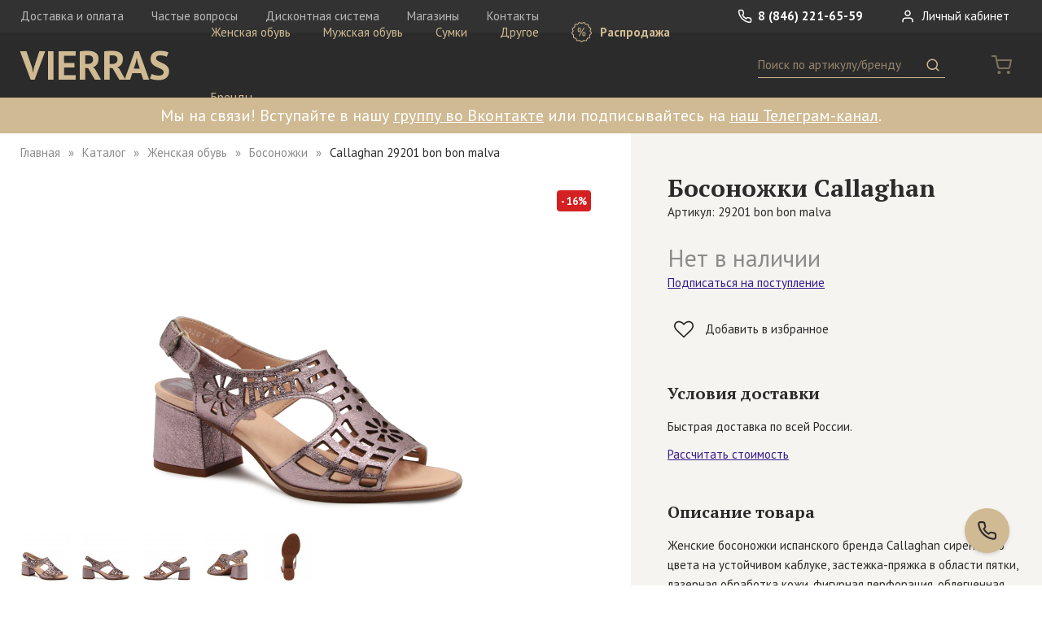

--- FILE ---
content_type: text/html; charset=utf-8
request_url: https://vierras.com/catalog/item/29201-bon-bon-malva
body_size: 8441
content:
<!DOCTYPE html><html data-meta-ssr lang="ru" data-meta="%7B%22lang%22:%7B%22ssr%22:%22ru%22%7D%7D"><head><meta charset="UTF-8"><meta name="viewport" content="width=device-width,initial-scale=1,user-scalable=no,maximum-scale=1"><meta name="p:domain_verify" content="e8c48ca6666cbd1797c2fece1014ced2"><script>var _tmr = window._tmr || (window._tmr = []);
_tmr.push({id: "3590876", type: "pageView", start: (new Date()).getTime()});
(function (d, w, id) {
if (d.getElementById(id)) return;
var ts = d.createElement("script"); ts.type = "text/javascript"; ts.async = true; ts.id = id;
ts.src = "https://top-fwz1.mail.ru/js/code.js";
var f = function () {var s = d.getElementsByTagName("script")[0]; s.parentNode.insertBefore(ts, s);};
if (w.opera == "[object Opera]") { d.addEventListener("DOMContentLoaded", f, false); } else { f(); }
})(document, window, "tmr-code");</script><link href="/dist/main.css?74d9e5" rel="stylesheet"><meta data-meta="ssr" data-vmid="description" name="description" content="Женские босоножки испанского бренда Callaghan сиреневого цвета на устойчивом каблуке, застежка-пряжка в области пятки, лазерная обработка кожи, фигурная перфорация, облегченная подошва, технология Adaptation (адаптация подошвы к форме стопы)."><meta data-meta="ssr" data-vmid="keywords" name="keywords" content="босоножки callaghan кожа натуральная фиолетовый"><meta data-meta="ssr" data-vmid="og:type" property="og:type" content="website"><meta data-meta="ssr" data-vmid="og:description" property="og:description" content="Женские босоножки испанского бренда Callaghan сиреневого цвета на устойчивом каблуке, застежка-пряжка в области пятки, лазерная обработка кожи, фигурная перфорация, облегченная подошва, технология Adaptation (адаптация подошвы к форме стопы)."><meta data-meta="ssr" data-vmid="og:image" property="og:image" content="https://vierras.com/storage/images/oEfAjf1618398302.JPG"><meta data-meta="ssr" data-vmid="og:url" property="og:url" content="https://vierras.com/catalog/item/29201-bon-bon-malva"><title>Купить Босоножки Callaghan 29201 bon bon malva | Интернет-магазин VIERRAS</title></head><body><noscript><div><img src="https://top-fwz1.mail.ru/counter?id=3590876;js=na" style="position:absolute;left:-9999px;" alt="Top.Mail.Ru"></div></noscript><div data-server-rendered="true"><div id="wrapper"><!----><header id="page-header"><nav class="header-top"><div class="wrap"><a href="/" class="logo router-link-active">VIERRAS</a><div class="fr"><a href="tel:+78462216559" class="phone"><svg class="icon"><use xmlns:xlink="http://www.w3.org/1999/xlink" xlink:href="#i-phone"></use></svg> 8 (846) 221-65-59</a> <span class="header-private"><a><svg class="icon"><use xmlns:xlink="http://www.w3.org/1999/xlink" xlink:href="#i-user"></use></svg> Личный кабинет</a></span></div><div class="help-links"><a href="/delivery">Доставка и оплата</a>  <a href="/faq">Частые вопросы</a>  <a href="/discount">Дисконтная система</a>  <a href="/shops">Магазины</a>  <a href="/contacts">Контакты</a>  </div></div></nav><nav class="header-bottom"><div class="wrap"><div class="f"><a href="/" class="logo router-link-active">VIERRAS</a><div class="mobile-nav-trigger"><i></i><i></i><i></i></div><nav class="header-catalog"><ul><li><a href="/catalog/category/zhenskaya-obuv">Женская обувь</a><div class="submenu"><div class="all"><a href="/catalog/category/zhenskaya-obuv">Все категории</a></div><ul><li><a href="/catalog/category/zhenskaya-obuv/botforty">Ботфорты</a></li><li><a href="/catalog/category/zhenskaya-obuv/kedy">Кеды</a></li><li><a href="/catalog/category/zhenskaya-obuv/mokasiny">Мокасины</a></li><li><a href="/catalog/category/zhenskaya-obuv/sabo">Сабо</a></li><li><a href="/catalog/category/zhenskaya-obuv/sapogi">Сапоги</a></li><li><a href="/catalog/category/zhenskaya-obuv/sandalii">Сандалии</a></li><li><a href="/catalog/category/zhenskaya-obuv/tapochki">Тапочки</a></li><li><a href="/catalog/category/zhenskaya-obuv/tufli">Туфли</a></li><li><a href="/catalog/category/zhenskaya-obuv/polubotinki">Полуботинки</a></li><li><a href="/catalog/category/zhenskaya-obuv/polusapogi">Полусапоги</a></li><li><a href="/catalog/category/zhenskaya-obuv/botinki">Ботинки</a></li><li><a href="/catalog/category/zhenskaya-obuv/baletki">Балетки</a></li><li><a href="/catalog/category/zhenskaya-obuv/krossovki">Кроссовки</a></li><li><a href="/catalog/category/zhenskaya-obuv/bosonozhki">Босоножки</a></li><li><a href="/catalog/category/zhenskaya-obuv/botilony">Ботильоны</a></li><li><a href="/catalog/category/zhenskaya-obuv/slantsy">Сланцы</a></li></ul></div></li><li><a href="/catalog/category/muzhskaya-obuv">Мужская обувь</a><div class="submenu"><div class="all"><a href="/catalog/category/muzhskaya-obuv">Все категории</a></div><ul><li><a href="/catalog/category/muzhskaya-obuv/botinki">Ботинки</a></li><li><a href="/catalog/category/muzhskaya-obuv/kedy">Кеды</a></li><li><a href="/catalog/category/muzhskaya-obuv/krossovki">Кроссовки</a></li><li><a href="/catalog/category/muzhskaya-obuv/mokasiny">Мокасины</a></li><li><a href="/catalog/category/muzhskaya-obuv/sabo">Сабо</a></li><li><a href="/catalog/category/muzhskaya-obuv/sandalii">Сандалии</a></li><li><a href="/catalog/category/muzhskaya-obuv/sapogi">Сапоги</a></li><li><a href="/catalog/category/muzhskaya-obuv/tapochki">Тапочки</a></li><li><a href="/catalog/category/muzhskaya-obuv/tufli">Туфли</a></li><li><a href="/catalog/category/muzhskaya-obuv/polusapogi">Полусапоги</a></li><li><a href="/catalog/category/muzhskaya-obuv/polubotinki">Полуботинки</a></li><li><a href="/catalog/category/muzhskaya-obuv/slantsy">Сланцы</a></li></ul></div></li><li><a href="/catalog/category/sumki">Сумки</a><div class="submenu"><div class="all"><a href="/catalog/category/sumki">Все категории</a></div><ul><li><a href="/catalog/category/sumki/muzhskie">Мужские сумки</a></li><li><a href="/catalog/category/sumki/zhenskie">Женские сумки</a></li></ul></div></li><li><a href="/catalog/category/aksessuary">Другое</a><div class="submenu"><div class="all"><a href="/catalog/category/aksessuary">Все категории</a></div><ul><li><a href="/catalog/category/remni/zhenskie-remni">Женские ремни</a></li><li><a href="/catalog/category/aksessuary/muzhskie-noski">Мужские носки</a></li><li><a href="/catalog/category/muzhskie-remni">Мужские ремни</a></li><li><a href="/catalog/category/aksessuary/zhenskie-noski">Женские носки</a></li></ul></div></li><li class="sale"><a href="/catalog/sale"><svg class="icon"><use xmlns:xlink="http://www.w3.org/1999/xlink" xlink:href="#i-sale"></use></svg> Распродажа</a><div class="submenu"><div class="all"><a href="/catalog/sale">Все категории</a></div><ul><li><a href="/catalog/sale/zhenskaya-obuv">Женская обувь</a></li><li><a href="/catalog/sale/muzhskaya-obuv">Мужская обувь</a></li><li><a href="/catalog/sale/sumki">Сумки</a></li><li><a href="/catalog/sale/aksessuary">Другое</a></li></ul></div></li><li><a href="/brands">Бренды</a></li></ul></nav><div class="header-search"><div class="mobile-search-trigger"><svg class="icon"><use xmlns:xlink="http://www.w3.org/1999/xlink" xlink:href="#i-search"></use></svg></div><form class="form-search"><input placeholder="Поиск по артикулу/бренду" value=""> <button><svg class="icon"><use xmlns:xlink="http://www.w3.org/1999/xlink" xlink:href="#i-search"></use></svg><span> Поиск</span></button></form></div><div class="header-cart"><span class="cart-count empty"><svg class="icon"><use xmlns:xlink="http://www.w3.org/1999/xlink" xlink:href="#i-cart"></use></svg></span></div></div></div></nav><!----></header><div class="page-header-text"><div class="wrap text-content"><p bis_size="{&quot;x&quot;:19,&quot;y&quot;:15,&quot;w&quot;:2223,&quot;h&quot;:24,&quot;abs_x&quot;:19,&quot;abs_y&quot;:15}">Мы на связи! Вступайте в нашу <a href="https://vk.com/vierras?utm_source=plashka_na_vierras&amp;utm_medium=banner&amp;utm_campaign=hi" onclick="showMaskedAlert(this)" rel="noopener noreferrer" target="_blank">группу во Вконтакте</a> или подписывайтесь на <a href="https://t.me/vierras_shoes?utm_source=plashka_na_vierras&amp;utm_medium=banner&amp;utm_campaign=hi" onclick="im(this)">наш Телеграм-канал</a>.</p></div></div><button title="Заказать обратный звонок" class="btn-callback"><svg class="icon"><use xmlns:xlink="http://www.w3.org/1999/xlink" xlink:href="#i-phone"></use></svg></button><main><article class="page-product"><div class="g"><div class="c-7 c-md-12"><div class="product-left"><ul class="breadcrumbs"><li><a href="/" class="router-link-active">Главная</a></li><li><a href="/catalog" class="router-link-active">Каталог</a></li><li><a href="/catalog/category/zhenskaya-obuv">Женская обувь</a></li><li><a href="/catalog/category/zhenskaya-obuv/bosonozhki">Босоножки</a></li><li><span>Callaghan 29201 bon bon malva</span></li></ul><div class="product-title hidden md-show">Купить Босоножки Callaghan <small>Артикул: 29201 bon bon malva</small></div><div class="gallery-wrap"><div class="gallery"><a title="Добавить в избранное" href="#" type="product" class="add2fav"><svg class="icon"><use xmlns:xlink="http://www.w3.org/1999/xlink" xlink:href="#i-heart-o"></use></svg> <!----></a><div class="sale-label">- 16%</div><div class="big"><div class="tape"><div class="pic current"><img src="/storage/images/oEfAjf1618398302.JPG" alt="29201 bon bon malva, вид 1"></div><div class="pic"><img src="/storage/images/Pf98fQ1619725801.JPG" alt="29201 bon bon malva, вид 2"></div><div class="pic"><img src="/storage/images/aN8Scs1619725802.JPG" alt="29201 bon bon malva, вид 3"></div><div class="pic"><img src="/storage/images/X70AiE1619725802.JPG" alt="29201 bon bon malva, вид 4"></div><div class="pic"><img src="/storage/images/LPb0qt1621520703.JPG" alt="29201 bon bon malva, вид 5"></div></div><div class="magnifier" style="display:none;"><img src="/storage/images/oEfAjf1618398302.JPG"></div></div><div class="thumbs"><div class="inner"><a href="#" class="current"><img src="/storage/images/gallery-thumb/oEfAjf1618398302.JPG" alt="Миниатюра 29201 bon bon malva, вид 1"></a><a href="#"><img src="/storage/images/gallery-thumb/Pf98fQ1619725801.JPG" alt="Миниатюра 29201 bon bon malva, вид 2"></a><a href="#"><img src="/storage/images/gallery-thumb/aN8Scs1619725802.JPG" alt="Миниатюра 29201 bon bon malva, вид 3"></a><a href="#"><img src="/storage/images/gallery-thumb/X70AiE1619725802.JPG" alt="Миниатюра 29201 bon bon malva, вид 4"></a><a href="#"><img src="/storage/images/gallery-thumb/LPb0qt1621520703.JPG" alt="Миниатюра 29201 bon bon malva, вид 5"></a></div></div></div><!----></div><div class="b md-hidden"><div class="tabs tabs-feedback"><div class="mobile-overflow"><div class="tab-switcher"><a href="#" class="current"><span class="h3"><!----> Отзывы</span></a>  <a href="#"><span class="h3"><!----> Вопросы</span></a>  </div></div><div class="tab-content"><section><h3 class="hidden">Отзывы</h3><div class="form-link"><a class="link-primary">Оставить свой отзыв</a></div><p class="empty-tip">К этому товару нет отзывов</p></section><section style="display:none;"><h3 class="hidden">Вопросы</h3><div class="form-link"><a class="link-primary">Задать свой вопрос</a></div><p class="empty-tip">Никто не задавал вопросов по этому товару</p></section></div></div></div><!----><div class="b md-hidden"><h3 class="h3">Похожие товары</h3><div class="catalog"><div class="item"><a href="/catalog/item/4821-vernice-6017"><div class="pic"><img src="/storage/images/catalog-thumb/YnHQJx1627461904.JPG" alt="4821 vernice 6017"><img src="/storage/images/catalog-thumb/0Pvo7c1613815438.JPG" alt="4821 vernice 6017, вид 2"><div class="sale-label">- 62%</div></div><div class="name">Danilo di Lea</div><div class="cat">Босоножки</div><div class="price"><strike>16 900 ₽</strike> <span>6 500 ₽</span></div></a></div><div class="item"><a href="/catalog/item/35200-pesca-lila"><div class="pic"><img src="/storage/images/catalog-thumb/hoITKw1744367104.jpg" alt="35200 pesca lila"><img src="/storage/images/catalog-thumb/aT39tr1744374905.jpg" alt="35200 pesca lila, вид 2"><!----></div><div class="name">Callaghan</div><div class="cat">Босоножки</div><div class="price"><!----> <span>15 500 ₽</span></div></a></div><div class="item"><a href="/catalog/item/8944adc3-piuma-5244"><div class="pic"><img src="/storage/images/catalog-thumb/bedNpk1742977203.jpg" alt="8944ADC3 piuma 5244"><img src="/storage/images/catalog-thumb/BPv6vW1742988304.jpg" alt="8944ADC3 piuma 5244, вид 2"><!----></div><div class="name">Marzetti</div><div class="cat">Босоножки</div><div class="price"><!----> <span>25 500 ₽</span></div></a></div><div class="item"><a href="/catalog/item/180775-siniy"><div class="pic"><img src="/storage/images/catalog-thumb/Whvey31743500103.jpg" alt="180775 синий"><img src="/storage/images/catalog-thumb/OjRfm21743596103.jpg" alt="180775 синий, вид 2"><!----></div><div class="name">PieSanto</div><div class="cat">Босоножки</div><div class="price"><!----> <span>19 900 ₽</span></div></a></div><div class="item"><a href="/catalog/item/655-0843c2-nata"><div class="pic"><img src="/storage/images/catalog-thumb/FJBk2j1645517704.jpg" alt="655-0843C2 nata"><img src="/storage/images/catalog-thumb/aKcK861645517704.jpg" alt="655-0843C2 nata, вид 2"><!----></div><div class="name">Pikolinos</div><div class="cat">Босоножки</div><div class="price"><!----> <span>17 900 ₽</span></div></a></div><div class="item"><a href="/catalog/item/243393-cervo-scarlett"><div class="pic"><img src="/storage/images/catalog-thumb/Lfusac1714212622.jpg" alt="243393 cervo scarlett"><img src="/storage/images/catalog-thumb/e0eia11716465905.jpg" alt="243393 cervo scarlett, вид 2"><div class="sale-label">- 25%</div></div><div class="name">Hispanitas</div><div class="cat">Босоножки</div><div class="price"><strike>15 900 ₽</strike> <span>11 900 ₽</span></div></a></div><div class="item dummy"></div><div class="item dummy"></div><div class="item dummy"></div><div class="item dummy"></div></div><div class="load-more"><a href="#">Показать еще</a></div></div></div></div><div class="c-5 c-md-12"><div class="product-right"><div class="b"><h1 class="product-title md-hidden">Босоножки Callaghan <small>Артикул: 29201 bon bon malva</small></h1> <div class="product-price"><div class="sold-out">Нет в наличии</div> <a class="link-primary">Подписаться на поступление</a></div><a href="#" type="product" class="add2fav"><svg class="icon"><use xmlns:xlink="http://www.w3.org/1999/xlink" xlink:href="#i-heart-o"></use></svg> <span>Добавить в избранное</span></a></div><div class="mobile-switcher b open"><div class="trigger"><i class="caret"></i> <h3 class="h3">Условия доставки</h3></div><div class="content"><div class="text-content"><p>Быстрая доставка по всей России.</p><p><a href="#" class="link-primary">Рассчитать стоимость</a></p></div></div></div><div class="mobile-switcher b open"><div class="trigger"><i class="caret"></i> <h3 class="h3">Описание товара</h3></div><div class="content"><div class="text-content"><p>Женские босоножки испанского бренда Callaghan сиреневого цвета на устойчивом каблуке, застежка-пряжка в области пятки, лазерная обработка кожи, фигурная перфорация, облегченная подошва, технология Adaptation (адаптация подошвы к форме стопы).</p></div><div class="fields text-content"><p><b>Сезон:</b> Лето</p><p><b>Цвет:</b> Фиолетовый</p><p><b>Материал верха:</b> Кожа натуральная</p><p><b>Материал подклада:</b> Кожа натуральная</p><p><b>Материал подошвы:</b> Синтетический материал</p><!----><p><b>Высота подошвы:</b> 1 см</p><p><b>Высота каблука:</b> 5.5 см</p><p><b>Страна бренда:</b> Испания</p><p><b>Страна производства:</b> Испания</p></div><div class="text-content" style="margin-top:2em;font-weight:bold;"><p><a href="/catalog/brand/callaghan">Другие товары бренда Callaghan</a></p></div></div></div><div class="b md-hidden"><h3 slot="title" class="h3">Преимущества VIERRAS</h3><div class="advantages"><a href="/delivery"><svg class="icon"><use xmlns:xlink="http://www.w3.org/1999/xlink" xlink:href="#i-box"></use></svg><div class="text-content"><p class="h"><b>Доставка по всей России</b></p><p>Мы доставляем заказы нашим клиентам по всей территории России.</p></div></a> <a href="/faq#fitting"><svg class="icon"><use xmlns:xlink="http://www.w3.org/1999/xlink" xlink:href="#i-hanger"></use></svg><div class="text-content"><p class="h"><b>Примерка перед оплатой</b></p><p>Вы можете примерить вещи перед покупкой и взять лишь те, которые вам подошли.</p></div></a> <a href="/faq#genuine"><svg class="icon"><use xmlns:xlink="http://www.w3.org/1999/xlink" xlink:href="#i-certificate"></use></svg><div class="text-content"><p class="h"><b>Гарантия подлинности</b></p><p>В нашем интернет-магазине Вы найдете только оригинальные европейские бренды.</p></div></a></div></div><!----><div class="hidden md-show"><div class="mobile-switcher b"><div class="trigger"><i class="caret"></i> <h3 class="h3">Отзывы <span class="t-muted">(0)</span></h3></div><div class="content"><p class="empty-tip">К этому товару нет отзывов</p><a href="#" class="link-primary">Оставить свой отзыв</a></div></div><div class="mobile-switcher b"><div class="trigger"><i class="caret"></i> <h3 class="h3">Вопросы <span class="t-muted">(0)</span></h3></div><div class="content"><p class="empty-tip">Никто не задавал вопросов по этому товару</p><a href="#" class="link-primary">Задать свой вопрос</a></div></div><div class="mobile-similar b"><h3 class="h3">Похожие товары</h3><div class="catalog"><div class="item"><a href="/catalog/item/4821-vernice-6017"><div class="pic"><img src="/storage/images/catalog-thumb/YnHQJx1627461904.JPG" alt="4821 vernice 6017"><img src="/storage/images/catalog-thumb/0Pvo7c1613815438.JPG" alt="4821 vernice 6017, вид 2"><div class="sale-label">- 62%</div></div><div class="name">Danilo di Lea</div><div class="cat">Босоножки</div><div class="price"><strike>16 900 ₽</strike> <span>6 500 ₽</span></div></a></div><div class="item"><a href="/catalog/item/35200-pesca-lila"><div class="pic"><img src="/storage/images/catalog-thumb/hoITKw1744367104.jpg" alt="35200 pesca lila"><img src="/storage/images/catalog-thumb/aT39tr1744374905.jpg" alt="35200 pesca lila, вид 2"><!----></div><div class="name">Callaghan</div><div class="cat">Босоножки</div><div class="price"><!----> <span>15 500 ₽</span></div></a></div><div class="item"><a href="/catalog/item/8944adc3-piuma-5244"><div class="pic"><img src="/storage/images/catalog-thumb/bedNpk1742977203.jpg" alt="8944ADC3 piuma 5244"><img src="/storage/images/catalog-thumb/BPv6vW1742988304.jpg" alt="8944ADC3 piuma 5244, вид 2"><!----></div><div class="name">Marzetti</div><div class="cat">Босоножки</div><div class="price"><!----> <span>25 500 ₽</span></div></a></div><div class="item"><a href="/catalog/item/180775-siniy"><div class="pic"><img src="/storage/images/catalog-thumb/Whvey31743500103.jpg" alt="180775 синий"><img src="/storage/images/catalog-thumb/OjRfm21743596103.jpg" alt="180775 синий, вид 2"><!----></div><div class="name">PieSanto</div><div class="cat">Босоножки</div><div class="price"><!----> <span>19 900 ₽</span></div></a></div><div class="item"><a href="/catalog/item/655-0843c2-nata"><div class="pic"><img src="/storage/images/catalog-thumb/FJBk2j1645517704.jpg" alt="655-0843C2 nata"><img src="/storage/images/catalog-thumb/aKcK861645517704.jpg" alt="655-0843C2 nata, вид 2"><!----></div><div class="name">Pikolinos</div><div class="cat">Босоножки</div><div class="price"><!----> <span>17 900 ₽</span></div></a></div><div class="item"><a href="/catalog/item/243393-cervo-scarlett"><div class="pic"><img src="/storage/images/catalog-thumb/Lfusac1714212622.jpg" alt="243393 cervo scarlett"><img src="/storage/images/catalog-thumb/e0eia11716465905.jpg" alt="243393 cervo scarlett, вид 2"><div class="sale-label">- 25%</div></div><div class="name">Hispanitas</div><div class="cat">Босоножки</div><div class="price"><strike>15 900 ₽</strike> <span>11 900 ₽</span></div></a></div><div class="item dummy"></div><div class="item dummy"></div><div class="item dummy"></div><div class="item dummy"></div></div><div class="load-more"><a href="#">Показать еще</a></div></div></div></div></div></div></article></main><footer id="page-footer"><div class="footer-subscribe"><div class="wrap"><div class="form-subscribe-inline"><div class="g"><div class="c-5 c-lg-4 c-md-12"><p class="text">Подпишитесь на рассылку, чтобы участвовать в секретных распродажах</p></div><div class="c-4 c-lg-5 c-md-7 c-sm-12"><form><input placeholder="Введите свой e-mail"><button class="btn">Подписаться</button></form></div><div class="c-3 c-md-5 c-sm-12"><p class="private-link-text t-muted">Отправляя свой e-mail, вы принимаете условия <a href="/storage/uploads/1765986059z2OBsUpFkVnU.pdf" target="_blank" class="link-grey">Политики обработки персональных данных</a></p></div></div></div></div></div><div class="footer-top"><nav class="g"><div class="hidden sm-show c-sm-2"></div><div class="c-3 c-md-12 c-sm-10"><div class="b"><a href="tel:+78462216559" class="phone">8 (846) 221-65-59</a><br><a href="mailto:shop@vierras.com" class="email">shop@vierras.com</a><div class="socials"><a href="https://vk.com/vierras" target="_blank"><svg class="icon"><use xmlns:xlink="http://www.w3.org/1999/xlink" xlink:href="#i-vk"></use></svg></a>  <a href="https://www.facebook.com/vierrasshoes" target="_blank"><svg class="icon"><use xmlns:xlink="http://www.w3.org/1999/xlink" xlink:href="#i-facebook"></use></svg></a>  <a href="https://ok.ru/group/52072984740052" target="_blank"><svg class="icon"><use xmlns:xlink="http://www.w3.org/1999/xlink" xlink:href="#i-odnoklassniki"></use></svg></a>  <a href="https://t.me/vierras_shoes" target="_blank"><svg class="icon"><use xmlns:xlink="http://www.w3.org/1999/xlink" xlink:href="#i-tg"></use></svg></a>  <a href="https://www.instagram.com/vierras_shoes?igsh=dWptenB1YXJvY2t2" target="_blank"><svg class="icon"><use xmlns:xlink="http://www.w3.org/1999/xlink" xlink:href="#i-instagram"></use></svg></a>  </div></div></div><div class="hidden sm-show c-sm-2"></div><div class="c-2 c-lg-3 c-md-4 c-sm-10"><div class="b"><div class="title">Каталог</div><div class="links"><a href="/catalog/category/zhenskaya-obuv">Женская обувь</a>  <a href="/catalog/category/muzhskaya-obuv">Мужская обувь</a>  <a href="/catalog/category/sumki">Сумки</a>  <a href="/catalog/category/aksessuary">Другое</a>  <a href="/catalog/related">Средства по уходу</a> <a href="/catalog/sale">Распродажа</a> <a href="/brands">Бренды</a></div></div></div><div class="hidden sm-show c-sm-2"></div><div class="c-2 c-lg-3 c-md-4 c-sm-10"><div class="b"><div class="title">Помощь</div><div class="links"><a href="/delivery">Доставка и оплата</a> <a href="/discount">Дисконтная система</a> <a href="/shops">Магазины</a> <a href="/contacts">Контакты</a> <a href="/certificates">Декларации соответствия</a></div></div></div><div class="hidden sm-show c-sm-2"></div><div class="c-5 c-lg-3 c-md-4 c-sm-10"><div class="b"><a href="/faq" class="title">Частые вопросы</a><div class="links"><a href="/faq#q-4">Оформление заказа</a>  <a href="/faq#q-3">Выбор размера</a>  <a href="/faq#q-6">Примерка перед оплатой</a>  <a href="/faq#q-1">Обмен и возврат товара</a>  <a href="/faq#q-5">Статус заказа</a>  <a href="/faq#q-8">Уход за обувью</a>  <a href="/faq#q-2">Гарантия подлинности</a>  </div></div></div></nav></div><div class="footer-bottom"><div class="g"><div class="hidden sm-show c-sm-2"></div><div class="c-3 c-md-4 c-sm-10"><b>Юридические документы</b></div><div class="hidden sm-show c-sm-2"></div><div class="c-rest c-sm-10"><a href="/storage/uploads/17291724934Q65ipSqeHrX.docx" target="_blank">Оферта</a> <a href="/storage/uploads/1765986059z2OBsUpFkVnU.pdf" target="_blank">Политика обработки персональных данных</a> <a href="/storage/uploads/1722508405XMuJUSdYRDI1.pdf" target="_blank">Заявление на возврат</a>  <a href="/storage/uploads/1537988720A44donF9seno.pdf" target="_blank">Накладная на возврат</a>  </div></div></div></footer></div></div><script>window.__INITIAL_VUEX_STATE__={"serverError":false,"user":null,"discountCard":null,"common":{"name":"VIERRAS","phone":"8 (846) 221-65-59","email":"shop@vierras.com","catalog":[{"id":1,"name":"Женская обувь","slug":"zhenskaya-obuv","prefix":null,"children":[{"id":10,"name":"Ботфорты","slug":"zhenskaya-obuv\u002Fbotforty","prefix":null},{"id":11,"name":"Кеды","slug":"zhenskaya-obuv\u002Fkedy","prefix":null},{"id":13,"name":"Мокасины","slug":"zhenskaya-obuv\u002Fmokasiny","prefix":null},{"id":14,"name":"Сабо","slug":"zhenskaya-obuv\u002Fsabo","prefix":null},{"id":16,"name":"Сапоги","slug":"zhenskaya-obuv\u002Fsapogi","prefix":null},{"id":15,"name":"Сандалии","slug":"zhenskaya-obuv\u002Fsandalii","prefix":null},{"id":17,"name":"Тапочки","slug":"zhenskaya-obuv\u002Ftapochki","prefix":null},{"id":18,"name":"Туфли","slug":"zhenskaya-obuv\u002Ftufli","prefix":null},{"id":30,"name":"Полуботинки","slug":"zhenskaya-obuv\u002Fpolubotinki","prefix":null},{"id":32,"name":"Полусапоги","slug":"zhenskaya-obuv\u002Fpolusapogi","prefix":null},{"id":9,"name":"Ботинки","slug":"zhenskaya-obuv\u002Fbotinki","prefix":null},{"id":6,"name":"Балетки","slug":"zhenskaya-obuv\u002Fbaletki","prefix":null},{"id":12,"name":"Кроссовки","slug":"zhenskaya-obuv\u002Fkrossovki","prefix":null},{"id":7,"name":"Босоножки","slug":"zhenskaya-obuv\u002Fbosonozhki","prefix":null},{"id":8,"name":"Ботильоны","slug":"zhenskaya-obuv\u002Fbotilony","prefix":null},{"id":38,"name":"Сланцы","slug":"zhenskaya-obuv\u002Fslantsy","prefix":null}]},{"id":2,"name":"Мужская обувь","slug":"muzhskaya-obuv","prefix":null,"children":[{"id":20,"name":"Ботинки","slug":"muzhskaya-obuv\u002Fbotinki","prefix":null},{"id":21,"name":"Кеды","slug":"muzhskaya-obuv\u002Fkedy","prefix":null},{"id":22,"name":"Кроссовки","slug":"muzhskaya-obuv\u002Fkrossovki","prefix":null},{"id":23,"name":"Мокасины","slug":"muzhskaya-obuv\u002Fmokasiny","prefix":null},{"id":24,"name":"Сабо","slug":"muzhskaya-obuv\u002Fsabo","prefix":null},{"id":25,"name":"Сандалии","slug":"muzhskaya-obuv\u002Fsandalii","prefix":null},{"id":26,"name":"Сапоги","slug":"muzhskaya-obuv\u002Fsapogi","prefix":null},{"id":27,"name":"Тапочки","slug":"muzhskaya-obuv\u002Ftapochki","prefix":null},{"id":28,"name":"Туфли","slug":"muzhskaya-obuv\u002Ftufli","prefix":null},{"id":31,"name":"Полусапоги","slug":"muzhskaya-obuv\u002Fpolusapogi","prefix":null},{"id":37,"name":"Полуботинки","slug":"muzhskaya-obuv\u002Fpolubotinki","prefix":null},{"id":39,"name":"Сланцы","slug":"muzhskaya-obuv\u002Fslantsy","prefix":null}]},{"id":5,"name":"Сумки","slug":"sumki","prefix":null,"children":[{"id":29,"name":"Мужские сумки","slug":"sumki\u002Fmuzhskie","prefix":"Сумка"},{"id":19,"name":"Женские сумки","slug":"sumki\u002Fzhenskie","prefix":"Сумка"}]},{"id":40,"name":"Другое","slug":"aksessuary","prefix":null,"children":[{"id":36,"name":"Женские ремни","slug":"remni\u002Fzhenskie-remni","prefix":"Ремень"},{"id":41,"name":"Мужские носки","slug":"aksessuary\u002Fmuzhskie-noski","prefix":"Носки"},{"id":35,"name":"Мужские ремни","slug":"muzhskie-remni","prefix":"Ремень"},{"id":42,"name":"Женские носки","slug":"aksessuary\u002Fzhenskie-noski","prefix":"Носки"}]}],"docs":{"private":"\u002Fstorage\u002Fuploads\u002F1765986059z2OBsUpFkVnU.pdf","offer":"\u002Fstorage\u002Fuploads\u002F17291724934Q65ipSqeHrX.docx","others":[{"file":"\u002Fstorage\u002Fuploads\u002F1722508405XMuJUSdYRDI1.pdf","name":"Заявление на возврат"},{"file":"\u002Fstorage\u002Fuploads\u002F1537988720A44donF9seno.pdf","name":"Накладная на возврат"}]},"faq":[{"id":4,"question":"Оформление заказа","advantage":null},{"id":3,"question":"Выбор размера","advantage":null},{"id":6,"question":"Примерка перед оплатой","advantage":"fitting"},{"id":1,"question":"Обмен и возврат товара","advantage":"return"},{"id":5,"question":"Статус заказа","advantage":null},{"id":8,"question":"Уход за обувью","advantage":"care"},{"id":2,"question":"Гарантия подлинности","advantage":"genuine"}],"socials":["https:\u002F\u002Fvk.com\u002Fvierras","https:\u002F\u002Fwww.facebook.com\u002Fvierrasshoes","https:\u002F\u002Fok.ru\u002Fgroup\u002F52072984740052","https:\u002F\u002Ft.me\u002Fvierras_shoes","https:\u002F\u002Fwww.instagram.com\u002Fvierras_shoes?igsh=dWptenB1YXJvY2t2"],"catalog_header_text":"\u003Cp bis_size=\"{&quot;x&quot;:19,&quot;y&quot;:15,&quot;w&quot;:2223,&quot;h&quot;:24,&quot;abs_x&quot;:19,&quot;abs_y&quot;:15}\"\u003EМы на связи! Вступайте в нашу \u003Ca href=\"https:\u002F\u002Fvk.com\u002Fvierras?utm_source=plashka_na_vierras&amp;utm_medium=banner&amp;utm_campaign=hi\" onclick=\"showMaskedAlert(this)\" rel=\"noopener noreferrer\" target=\"_blank\"\u003Eгруппу во Вконтакте\u003C\u002Fa\u003E или подписывайтесь на \u003Ca href=\"https:\u002F\u002Ft.me\u002Fvierras_shoes?utm_source=plashka_na_vierras&amp;utm_medium=banner&amp;utm_campaign=hi\" onclick=\"im(this)\"\u003Eнаш Телеграм-канал\u003C\u002Fa\u003E.\u003C\u002Fp\u003E","cart_extra_sale_enabled":false,"sizes":{"headers":["см","EUR","UK"],"female":[[21.5,35,3],[22,35.5,3.5],[22.5,36,4],[23,36.5,4.5],[23.5,37,5],[24,37.5,5.5],[24.5,38,6],[25,38.5,6.5],[25.5,39,7],[26,39.5,7.5],[26.5,[40,41],8],[27,41,8.5],[27.5,[41,42],9]],"male":[[24,39,5.5],[24.5,39.5,6],[25,40,6.5],[25.5,40.5,7],[26,41,7.5],[26.5,41.5,8],[27,42,8.5],[27.5,42.5,9],[28,43,9.5],[28.5,43.5,10],[29,44,10.5],[29.5,44.5,11],[30,45,11.5],[31,46,12.5],[32,47,13.5]]}},"cart":null,"route":{"name":undefined,"path":"\u002Fcatalog\u002Fitem\u002F29201-bon-bon-malva","hash":"","query":{},"params":{"slug":"29201-bon-bon-malva"},"fullPath":"\u002Fcatalog\u002Fitem\u002F29201-bon-bon-malva","meta":{},"from":{"name":null,"path":"\u002F","hash":"","query":{},"params":{},"fullPath":"\u002F","meta":{}}}}</script><script>window.__INITIAL_COMP_STATE__=[{"item":{"id":3993,"name":"29201 bon bon malva","code":"29201 bon bon malva","slug":"29201-bon-bon-malva","description":"Женские босоножки испанского бренда Callaghan сиреневого цвета на устойчивом каблуке, застежка-пряжка в области пятки, лазерная обработка кожи, фигурная перфорация, облегченная подошва, технология Adaptation (адаптация подошвы к форме стопы).","sku_single":false,"outsole_height":1,"heel_height":5.5,"height":0,"gallery":["oEfAjf1618398302.JPG","Pf98fQ1619725801.JPG","aN8Scs1619725802.JPG","X70AiE1619725802.JPG","LPb0qt1621520703.JPG"],"price":9950,"old_price":11900,"promotion":null,"field_terms":[{"id":1,"name":"Сезон","terms":[{"id":4,"name":"Лето"}]},{"id":2,"name":"Цвет","terms":[{"id":14,"name":"Фиолетовый"}]},{"id":3,"name":"Материал верха","terms":[{"id":41,"name":"Кожа натуральная"}]},{"id":4,"name":"Материал подклада","terms":[{"id":41,"name":"Кожа натуральная"}]},{"id":5,"name":"Материал подошвы","terms":[{"id":46,"name":"Синтетический материал"}]}],"fb_page_view_data":{"content_ids":["00089660"],"content_type":"product_group"},"brand":{"id":10,"name":"Callaghan","slug":"callaghan","logo_image_id":"yI0m2w1538318432.png","countries":[{"id":3,"name":"Испания","flag_image_id":"IRCVsm1534496181.png"}],"origin_country":{"id":3,"name":"Испания","flag_image_id":"IRCVsm1534496181.png"},"certificates":[]},"sku":[{"id":19735,"name":"36","price":9950,"old_price":11900,"stock":0,"fb_add_to_cart_data":{"content_ids":["00089661"],"contents":[{"id":"00089661","quantity":1}],"value":9950,"currency":"RUB","content_type":"product"},"shops":[]},{"id":19736,"name":"37","price":9950,"old_price":11900,"stock":0,"fb_add_to_cart_data":{"content_ids":["00089662"],"contents":[{"id":"00089662","quantity":1}],"value":9950,"currency":"RUB","content_type":"product"},"shops":[]},{"id":19737,"name":"38","price":9950,"old_price":11900,"stock":0,"fb_add_to_cart_data":{"content_ids":["00089663"],"contents":[{"id":"00089663","quantity":1}],"value":9950,"currency":"RUB","content_type":"product"},"shops":[]},{"id":19738,"name":"39","price":9950,"old_price":11900,"stock":0,"fb_add_to_cart_data":{"content_ids":["00089664"],"contents":[{"id":"00089664","quantity":1}],"value":9950,"currency":"RUB","content_type":"product"},"shops":[]},{"id":19739,"name":"40","price":9950,"old_price":11900,"stock":0,"fb_add_to_cart_data":{"content_ids":["00089665"],"contents":[{"id":"00089665","quantity":1}],"value":9950,"currency":"RUB","content_type":"product"},"shops":[]}],"categories":[{"id":7,"name":"Босоножки","slug":"zhenskaya-obuv\u002Fbosonozhki","prefix":null,"gender":null,"parent":{"id":1,"name":"Женская обувь","slug":"zhenskaya-obuv","prefix":null,"gender":"f","parent":null}}],"countries":[{"id":3,"name":"Испания","flag_image_id":"IRCVsm1534496181.png"}]},"reviews":[],"questions":[],"similar":{"items":[{"id":3427,"name":"4821 vernice 6017","code":"4821 vernice 6017","slug":"4821-vernice-6017","sku_single":false,"same_categories_count":1,"same_terms_count":4,"gallery":["YnHQJx1627461904.JPG","0Pvo7c1613815438.JPG","rNoy7k1613815438.JPG","Ag0WsP1613815438.JPG","TkSOik1613815438.JPG"],"price":6500,"old_price":16900,"promotion":null,"brand":{"id":99,"name":"Danilo di Lea","slug":"danilo-di-lea","logo_image_id":"MHFA1K1585990870.png"},"categories":[{"id":7,"name":"Босоножки","slug":"zhenskaya-obuv\u002Fbosonozhki","prefix":null}]},{"id":5968,"name":"35200 pesca lila","code":"35200 pesca lila","slug":"35200-pesca-lila","sku_single":false,"same_categories_count":1,"same_terms_count":3,"gallery":["hoITKw1744367104.jpg","aT39tr1744374905.jpg","pTf9zX1744374905.jpg","eWwLBM1744374905.jpg","RBrfjA1744374906.jpg","EU5oBI1744374906.jpg","OzXt1j1744374906.jpg"],"price":15500,"old_price":null,"promotion":null,"brand":{"id":10,"name":"Callaghan","slug":"callaghan","logo_image_id":"yI0m2w1538318432.png"},"categories":[{"id":7,"name":"Босоножки","slug":"zhenskaya-obuv\u002Fbosonozhki","prefix":null},{"id":15,"name":"Сандалии","slug":"zhenskaya-obuv\u002Fsandalii","prefix":null}]},{"id":5890,"name":"8944ADC3 piuma 5244","code":"8944ADC3 piuma 5244","slug":"8944adc3-piuma-5244","sku_single":false,"same_categories_count":1,"same_terms_count":3,"gallery":["bedNpk1742977203.jpg","BPv6vW1742988304.jpg","0N2HD91742988304.jpg","N5kAz11742988304.jpg","CtWXcf1742988304.jpg","NwcIVQ1742988305.jpg","N66ZjZ1742988305.jpg"],"price":25500,"old_price":null,"promotion":null,"brand":{"id":46,"name":"Marzetti","slug":"marzetti","logo_image_id":"Li6Ls51538318958.png"},"categories":[{"id":7,"name":"Босоножки","slug":"zhenskaya-obuv\u002Fbosonozhki","prefix":null}]},{"id":3432,"name":"180775 синий","code":"180775 синий","slug":"180775-siniy","sku_single":false,"same_categories_count":1,"same_terms_count":3,"gallery":["Whvey31743500103.jpg","OjRfm21743596103.jpg","4r5xUE1743596103.jpg","fivsKD1743596103.jpg","GxfwM91743596104.jpg","dS1xJB1743596104.jpg"],"price":19900,"old_price":null,"promotion":null,"brand":{"id":54,"name":"PieSanto","slug":"piesanto","logo_image_id":"An9XFF1538319043.png"},"categories":[{"id":7,"name":"Босоножки","slug":"zhenskaya-obuv\u002Fbosonozhki","prefix":null},{"id":15,"name":"Сандалии","slug":"zhenskaya-obuv\u002Fsandalii","prefix":null}]},{"id":4241,"name":"655-0843C2 nata","code":"655-0843C2 nata","slug":"655-0843c2-nata","sku_single":false,"same_categories_count":1,"same_terms_count":3,"gallery":["FJBk2j1645517704.jpg","aKcK861645517704.jpg","88SYAj1645517704.jpg","Ed5mzn1645517704.jpg","4mTgjT1645517704.jpg"],"price":17900,"old_price":null,"promotion":null,"brand":{"id":55,"name":"Pikolinos","slug":"pikolinos","logo_image_id":"VcLmSu1538319050.png"},"categories":[{"id":7,"name":"Босоножки","slug":"zhenskaya-obuv\u002Fbosonozhki","prefix":null},{"id":15,"name":"Сандалии","slug":"zhenskaya-obuv\u002Fsandalii","prefix":null}]},{"id":5478,"name":"243393 cervo scarlett","code":"243393 cervo scarlett","slug":"243393-cervo-scarlett","sku_single":false,"same_categories_count":1,"same_terms_count":3,"gallery":["Lfusac1714212622.jpg","e0eia11716465905.jpg","dU8Sk51716465905.jpg","oRM5hG1716465905.jpg","Zi8HJS1716465905.jpg"],"price":11900,"old_price":15900,"promotion":null,"brand":{"id":30,"name":"Hispanitas","slug":"hispanitas","logo_image_id":"mycABm1538318725.png"},"categories":[{"id":7,"name":"Босоножки","slug":"zhenskaya-obuv\u002Fbosonozhki","prefix":null},{"id":15,"name":"Сандалии","slug":"zhenskaya-obuv\u002Fsandalii","prefix":null}]}],"pagination":{"total":4470,"currentPage":1,"lastPage":745,"perPage":6}}}]</script><script src="/dist/rtm.js?22da9b"></script><script src="/dist/vendors~main.js?23ee38"></script><script src="/dist/main.js?ae5d9c"></script></body></html>

--- FILE ---
content_type: text/css
request_url: https://vierras.com/dist/main.css?74d9e5
body_size: 20275
content:
@import url("https://fonts.googleapis.com/css?family=PT+Sans:400,400i,700&subset=cyrillic");@import url("https://fonts.googleapis.com/css?family=PT+Serif:400,700&subset=cyrillic");a,abbr,acronym,address,applet,article,aside,audio,b,big,blockquote,body,canvas,caption,center,cite,code,dd,del,details,dfn,div,dl,dt,em,embed,fieldset,figcaption,figure,footer,form,h1,h2,h3,h4,h5,h6,header,hgroup,html,i,iframe,img,ins,kbd,label,legend,li,mark,menu,nav,object,ol,output,p,pre,q,ruby,s,samp,section,small,span,strike,strong,sub,summary,sup,table,tbody,td,tfoot,th,thead,time,tr,tt,u,ul,var,video{margin:0;padding:0;border:0;font:inherit;font-size:100%;vertical-align:baseline}article,aside,details,figcaption,figure,footer,header,hgroup,main,menu,nav,section{display:block}:root,body,html{line-height:1.618;font-size:15px;font-family:PT Sans,sans-serif;-webkit-font-smoothing:antialiased;text-rendering:optimizeLegibility}ol,ul{padding-left:1.8em}nav ol,nav ul{list-style:none;padding:0;margin:0}a{color:inherit;outline:none;text-decoration:none;cursor:pointer}img{display:block;max-width:100%}blockquote,q{quotes:none}blockquote:after,blockquote:before,q:after,q:before{content:none}table{border-collapse:collapse;border-spacing:0}button,input,select,textarea{padding:0;margin:0;display:block;border:none;color:inherit;line-height:1.618;font-size:1rem;font-family:PT Sans,sans-serif;background:none;outline:none;box-sizing:border-box;border-radius:0;vertical-align:middle}button{text-align:center}button,select{cursor:pointer}b,strong{font-weight:700}em,i{font-style:italic}small{font-size:.666em}sub{vertical-align:sub}sub,sup{font-size:.4em}sup{vertical-align:super}.g{max-width:1260px;display:-webkit-box;display:-webkit-flex;display:-ms-flexbox;display:flex;-webkit-flex-wrap:wrap;-ms-flex-wrap:wrap;flex-wrap:wrap}.g,.wrap{margin:0 auto}.wrap{max-width:1230px;padding:0 15px}.wrap .g{margin:0 -15px}.wrap .g,.wrap.np,.wrap .wrap{padding:0}.wrap.np{max-width:1260px}.hidden{display:none!important}[class*=" c-"],[class^=c-]{display:inline-block;float:left;box-sizing:border-box;padding:0 15px;-webkit-flex:0 0 auto;-ms-flex:0 0 auto;flex:0 0 auto}[class*=" c-"]:not(.np) .g,[class^=c-]:not(.np) .g{margin-right:-15px;margin-left:-15px;padding-right:0;padding-left:0}[class*=" c-"].np,[class^=c-].np{padding-right:0;padding-left:0}[class*=" c-"].npl,[class^=c-].npl{padding-left:0}[class*=" c-"].npl .g,[class^=c-].npl .g{margin-left:0;padding-left:0}[class*=" c-"].npr,[class^=c-].npr{padding-right:0}[class*=" c-"].npr .g,[class^=c-].npr .g{margin-right:0;padding-right:0}.c-1{width:8.333333333333334%}.c-2{width:16.666666666666668%}.c-3{width:25%}.c-4{width:33.333333333333336%}.c-5{width:41.66666666666667%}.c-6{width:50%}.c-7{width:58.333333333333336%}.c-8{width:66.66666666666667%}.c-9{width:75%}.c-10{width:83.33333333333334%}.c-11{width:91.66666666666667%}.c-12{width:100%}.c-rest{-webkit-flex:1 0 0;-ms-flex:1 0 0;flex:1 0 0}@media (max-width:1260px){.c-lg-1{width:8.333333333333334%}.c-lg-1,.c-lg-2{-webkit-flex:0 0 auto;-ms-flex:0 0 auto;flex:0 0 auto}.c-lg-2{width:16.666666666666668%}.c-lg-3{width:25%}.c-lg-3,.c-lg-4{-webkit-flex:0 0 auto;-ms-flex:0 0 auto;flex:0 0 auto}.c-lg-4{width:33.333333333333336%}.c-lg-5{width:41.66666666666667%}.c-lg-5,.c-lg-6{-webkit-flex:0 0 auto;-ms-flex:0 0 auto;flex:0 0 auto}.c-lg-6{width:50%}.c-lg-7{width:58.333333333333336%}.c-lg-7,.c-lg-8{-webkit-flex:0 0 auto;-ms-flex:0 0 auto;flex:0 0 auto}.c-lg-8{width:66.66666666666667%}.c-lg-9{width:75%}.c-lg-9,.c-lg-10{-webkit-flex:0 0 auto;-ms-flex:0 0 auto;flex:0 0 auto}.c-lg-10{width:83.33333333333334%}.c-lg-11{width:91.66666666666667%}.c-lg-11,.c-lg-12{-webkit-flex:0 0 auto;-ms-flex:0 0 auto;flex:0 0 auto}.c-lg-12{width:100%}.c-lg-rest{-webkit-flex:1 1 auto;-ms-flex:1 1 auto;flex:1 1 auto}.lg-hidden{display:none!important}.lg-show{display:block!important}.lg-show-i{display:inline!important}.lg-show-ib{display:inline-block!important}.lg-np{padding-left:0!important}.lg-np,.lg-npl,.lg-npr{padding-right:0!important}.lg-first{-webkit-order:-1;-ms-order:-1;order:-1}.lg-last{-webkit-order:1000;-ms-order:1000;order:1000}}@media (max-width:950px){.c-md-1{width:8.333333333333334%}.c-md-1,.c-md-2{-webkit-flex:0 0 auto;-ms-flex:0 0 auto;flex:0 0 auto}.c-md-2{width:16.666666666666668%}.c-md-3{width:25%}.c-md-3,.c-md-4{-webkit-flex:0 0 auto;-ms-flex:0 0 auto;flex:0 0 auto}.c-md-4{width:33.333333333333336%}.c-md-5{width:41.66666666666667%}.c-md-5,.c-md-6{-webkit-flex:0 0 auto;-ms-flex:0 0 auto;flex:0 0 auto}.c-md-6{width:50%}.c-md-7{width:58.333333333333336%}.c-md-7,.c-md-8{-webkit-flex:0 0 auto;-ms-flex:0 0 auto;flex:0 0 auto}.c-md-8{width:66.66666666666667%}.c-md-9{width:75%}.c-md-9,.c-md-10{-webkit-flex:0 0 auto;-ms-flex:0 0 auto;flex:0 0 auto}.c-md-10{width:83.33333333333334%}.c-md-11{width:91.66666666666667%}.c-md-11,.c-md-12{-webkit-flex:0 0 auto;-ms-flex:0 0 auto;flex:0 0 auto}.c-md-12{width:100%}.c-md-rest{-webkit-flex:1 1 auto;-ms-flex:1 1 auto;flex:1 1 auto}.md-hidden{display:none!important}.md-show{display:block!important}.md-show-i{display:inline!important}.md-show-ib{display:inline-block!important}.md-np{padding-left:0!important}.md-np,.md-npl,.md-npr{padding-right:0!important}.md-first{-webkit-order:-1;-ms-order:-1;order:-1}.md-last{-webkit-order:1000;-ms-order:1000;order:1000}}@media (max-width:640px){.c-sm-1{width:8.333333333333334%}.c-sm-1,.c-sm-2{-webkit-flex:0 0 auto;-ms-flex:0 0 auto;flex:0 0 auto}.c-sm-2{width:16.666666666666668%}.c-sm-3{width:25%}.c-sm-3,.c-sm-4{-webkit-flex:0 0 auto;-ms-flex:0 0 auto;flex:0 0 auto}.c-sm-4{width:33.333333333333336%}.c-sm-5{width:41.66666666666667%}.c-sm-5,.c-sm-6{-webkit-flex:0 0 auto;-ms-flex:0 0 auto;flex:0 0 auto}.c-sm-6{width:50%}.c-sm-7{width:58.333333333333336%}.c-sm-7,.c-sm-8{-webkit-flex:0 0 auto;-ms-flex:0 0 auto;flex:0 0 auto}.c-sm-8{width:66.66666666666667%}.c-sm-9{width:75%}.c-sm-9,.c-sm-10{-webkit-flex:0 0 auto;-ms-flex:0 0 auto;flex:0 0 auto}.c-sm-10{width:83.33333333333334%}.c-sm-11{width:91.66666666666667%}.c-sm-11,.c-sm-12{-webkit-flex:0 0 auto;-ms-flex:0 0 auto;flex:0 0 auto}.c-sm-12{width:100%}.c-sm-rest{-webkit-flex:1 1 auto;-ms-flex:1 1 auto;flex:1 1 auto}.sm-hidden{display:none!important}.sm-show{display:block!important}.sm-show-i{display:inline!important}.sm-show-ib{display:inline-block!important}.sm-np{padding-left:0!important}.sm-np,.sm-npl,.sm-npr{padding-right:0!important}.sm-first{-webkit-order:-1;-ms-order:-1;order:-1}.sm-last{-webkit-order:1000;-ms-order:1000;order:1000}}@media (max-width:460px){.c-xs-1{width:8.333333333333334%}.c-xs-1,.c-xs-2{-webkit-flex:0 0 auto;-ms-flex:0 0 auto;flex:0 0 auto}.c-xs-2{width:16.666666666666668%}.c-xs-3{width:25%}.c-xs-3,.c-xs-4{-webkit-flex:0 0 auto;-ms-flex:0 0 auto;flex:0 0 auto}.c-xs-4{width:33.333333333333336%}.c-xs-5{width:41.66666666666667%}.c-xs-5,.c-xs-6{-webkit-flex:0 0 auto;-ms-flex:0 0 auto;flex:0 0 auto}.c-xs-6{width:50%}.c-xs-7{width:58.333333333333336%}.c-xs-7,.c-xs-8{-webkit-flex:0 0 auto;-ms-flex:0 0 auto;flex:0 0 auto}.c-xs-8{width:66.66666666666667%}.c-xs-9{width:75%}.c-xs-9,.c-xs-10{-webkit-flex:0 0 auto;-ms-flex:0 0 auto;flex:0 0 auto}.c-xs-10{width:83.33333333333334%}.c-xs-11{width:91.66666666666667%}.c-xs-11,.c-xs-12{-webkit-flex:0 0 auto;-ms-flex:0 0 auto;flex:0 0 auto}.c-xs-12{width:100%}.c-xs-rest{-webkit-flex:1 1 auto;-ms-flex:1 1 auto;flex:1 1 auto}.xs-hidden{display:none!important}.xs-show{display:block!important}.xs-show-i{display:inline!important}.xs-show-ib{display:inline-block!important}.xs-np{padding-left:0!important}.xs-np,.xs-npl,.xs-npr{padding-right:0!important}.xs-first{-webkit-order:-1;-ms-order:-1;order:-1}.xs-last{-webkit-order:1000;-ms-order:1000;order:1000}}.opacity-enter-active{-ms-filter:none;filter:none;opacity:1;-webkit-transition:opacity .2s ease-out;transition:opacity .2s ease-out}.opacity-enter{-ms-filter:"progid:DXImageTransform.Microsoft.Alpha(Opacity=0)";filter:alpha(opacity=0);opacity:0}.opacity-leave{display:none}.fall-enter-active{-ms-filter:none;filter:none;opacity:1;-webkit-transform:none;-ms-transform:none;transform:none;-webkit-transition:opacity .2s ease-out,transform .2s ease-out;transition:opacity .2s ease-out,transform .2s ease-out}.fall-enter{-ms-filter:"progid:DXImageTransform.Microsoft.Alpha(Opacity=0)";filter:alpha(opacity=0);opacity:0;-webkit-transform:translateY(-5px);-ms-transform:translateY(-5px);transform:translateY(-5px)}.slide-right-enter-active{-ms-filter:none;filter:none;opacity:1;-webkit-transform:none;-ms-transform:none;transform:none;-webkit-transition:opacity .1s ease-out,transform .1s ease-out;transition:opacity .1s ease-out,transform .1s ease-out}.slide-right-enter{-ms-filter:"progid:DXImageTransform.Microsoft.Alpha(Opacity=0)";filter:alpha(opacity=0);opacity:0;-webkit-transform:translate3d(-5px,0,0);-ms-transform:translate3d(-5px,0,0);transform:translate3d(-5px,0,0)}.slide-right-leave{display:none}.gallery-slide-left-enter-active,.gallery-slide-right-enter-active{-webkit-transform:none;-ms-transform:none;transform:none;-webkit-transition:transform .1s ease-out;transition:transform .1s ease-out}.gallery-slide-left-leave-to,.gallery-slide-right-enter{-webkit-transform:translate3d(-33%,0,0);-ms-transform:translate3d(-33%,0,0);transform:translate3d(-33%,0,0)}.gallery-slide-left-enter,.gallery-slide-right-leave-to{-webkit-transform:translate3d(33%,0,0);-ms-transform:translate3d(33%,0,0);transform:translate3d(33%,0,0)}.overlay-slide-l2r-enter-active,.overlay-slide-l2r-leave-active{-ms-filter:none;filter:none;opacity:1;-webkit-transform:none;-ms-transform:none;transform:none;-webkit-transition:opacity .2s ease-out,transform .2s ease-out;transition:opacity .2s ease-out,transform .2s ease-out}.overlay-slide-l2r-enter,.overlay-slide-l2r-leave-to{-ms-filter:"progid:DXImageTransform.Microsoft.Alpha(Opacity=0)";filter:alpha(opacity=0);opacity:0}.overlay-slide-l2r-enter{-webkit-transform:translateX(5px);-ms-transform:translateX(5px);transform:translateX(5px)}.overlay-slide-l2r-leave-to{-webkit-transform:translateX(-5px);-ms-transform:translateX(-5px);transform:translateX(-5px)}.table-slide-enter-active,.table-slide-leave-active{-ms-filter:none;filter:none;opacity:1;-webkit-transform:none;-ms-transform:none;transform:none;-webkit-transition:opacity .2s ease-out,transform .2s ease-out;transition:opacity .2s ease-out,transform .2s ease-out}.table-slide-leave-to{-webkit-transform:translateX(20px);-ms-transform:translateX(20px);transform:translateX(20px)}.table-slide-enter,.table-slide-leave-to{-ms-filter:"progid:DXImageTransform.Microsoft.Alpha(Opacity=0)";filter:alpha(opacity=0);opacity:0}.table-slide-enter{-webkit-transform:translateX(-20px);-ms-transform:translateX(-20px);transform:translateX(-20px)}hr{background:none;outline:none;border:none;border-bottom:1px solid rgba(0,0,0,.1);margin:1.666em 0}.fl{float:left}.fr{float:right}.link-grey,.link-primary{text-decoration:underline}.link-grey:hover,.link-primary:hover{text-decoration-color:transparent;-webkit-transition:text-decoration-color .1s ease-out;transition:text-decoration-color .1s ease-out}.link-grey.disabled,.link-grey[disabled],.link-primary.disabled,.link-primary[disabled]{text-decoration:none;color:#8c8c8c;cursor:default}.link-primary{color:#371c8c}.link-grey{color:#8c8c8c}.btn,.btn-bordered{display:inline-block;vertical-align:top;text-decoration:none;padding:1em 2em;border:none;font-size:1rem;border-radius:6px;cursor:pointer;outline:none;text-align:center;-webkit-user-select:none;-moz-user-select:none;-ms-user-select:none;user-select:none;box-sizing:border-box}.btn-bordered.disabled,.btn-bordered[disabled],.btn.disabled,.btn[disabled]{cursor:default;background:rgba(43,43,43,.5)}.btn-bordered.loading,.btn.loading{cursor:default;-ms-filter:"progid:DXImageTransform.Microsoft.Alpha(Opacity=50)";filter:alpha(opacity=50);opacity:.5}.btn-bordered:not(.disabled):not([disabled]):active,.btn:not(.disabled):not([disabled]):active{-ms-filter:"progid:DXImageTransform.Microsoft.Alpha(Opacity=90)";filter:alpha(opacity=90);opacity:.9}@media (max-width:640px){.btn,.btn-bordered{padding:.666em 1.333em}}.btn-bordered .spinner,.btn .spinner{display:inline-block;vertical-align:top;width:1.618rem;height:1.618rem;margin:0 -1em 0 1em}.btn-bordered .spinner .circle,.btn .spinner .circle{stroke:#fff}.btn{color:#fff;background:#371c8c;font-weight:700}.btn:not(.disabled):not([disabled]).active,.btn:not(.disabled):not([disabled]):focus,.btn:not(.disabled):not([disabled]):hover{box-shadow:0 2px 3px 0 rgba(0,0,0,.25)}.btn-bordered{color:#371c8c;position:relative}.btn-bordered:before{content:"";display:block;pointer-events:none;position:absolute;top:0;right:0;bottom:0;left:0;border-radius:6px;border:1px solid #371c8c}.btn-bordered:not(.disabled):not([disabled]).active,.btn-bordered:not(.disabled):not([disabled]):focus,.btn-bordered:not(.disabled):not([disabled]):hover{box-shadow:0 2px 3px 0 rgba(0,0,0,.1)}.caret{display:inline-block;vertical-align:middle;width:14px;height:14px;position:relative}.caret,.caret:before{-webkit-backface-visibility:hidden;-ms-backface-visibility:hidden;backface-visibility:hidden}.caret:before{content:"";display:block;border-bottom:1px solid;border-right:1px solid;width:60%;height:60%;box-sizing:border-box;position:absolute;top:0;right:0;bottom:40%;left:0;margin:auto;-webkit-transform:rotate(45deg);-ms-transform:rotate(45deg);transform:rotate(45deg)}.t-red{color:#d42020}.load-more{text-align:center;margin:1.666em 0}.load-more a{color:#371c8c;border-bottom:1px dashed;-webkit-transition:border-bottom-color .1s ease-out;transition:border-bottom-color .1s ease-out}.load-more a:hover{border-bottom-color:transparent}.tag-list{margin:1em 0;font-size:0}.tag-list.label,.tag-list label{-webkit-user-select:none;-moz-user-select:none;-ms-user-select:none;user-select:none}.tag-list label{position:relative;display:inline-block;vertical-align:top}.tag-list label .item{display:block}.tag-list [type=checkbox],.tag-list [type=radio]{display:inline;pointer-events:none;width:auto;height:auto;margin:0;padding:0;position:absolute;left:-9999px;-ms-filter:"progid:DXImageTransform.Microsoft.Alpha(Opacity=0)";filter:alpha(opacity=0);opacity:0}.tag-list .item{font-size:1rem;display:inline-block;vertical-align:top;border:1px solid rgba(0,0,0,.1);padding:.2em 1em;margin:.2em .4em .2em 0;border-radius:4px;-webkit-transition:all .1s ease-out;transition:all .1s ease-out;cursor:pointer}.tag-list .item:hover,.tag-list :focus+.item{border-color:#2b2b2b}.tag-list .item.active,.tag-list :checked:not(:disabled)+.item{background:#371c8c;color:#fff}.tag-list .item.disabled,.tag-list :checked:disabled+.item{background:#8c8c8c;border-color:#8c8c8c;color:#fff}.tag-list .item.disabled,.tag-list :disabled+.item{color:#8c8c8c;pointer-events:none}.tag-list .item:active,.tag-list .item:active:not(.disabled){-ms-filter:"progid:DXImageTransform.Microsoft.Alpha(Opacity=85)";filter:alpha(opacity=85);opacity:.85}.advantages .icon{color:#371c8c;position:absolute;top:50%;left:40px;width:48px;height:48px;margin:-24px 0 0 -24px}.advantages .h{color:#371c8c;text-decoration:underline rgba(55,28,140,.5);-webkit-transition:text-decoration-color .1s ease-out;transition:text-decoration-color .1s ease-out}.advantages a{display:block;position:relative;box-sizing:border-box;padding:1em 15px 1em 80px;font-size:1rem;text-align:left;border:1px solid transparent;-webkit-transition:all .1s ease-out;transition:all .1s ease-out}.advantages a:hover{box-shadow:0 2px 4px -2px rgba(0,0,0,.1);border-color:rgba(0,0,0,.1)}.advantages a:hover .h{text-decoration-color:transparent}@media (max-width:640px){.advantages a{font-size:.8rem;padding-left:56px}.advantages .icon{width:32px;height:32px;left:28px;margin:-16px 0 0 -16px}}@media (max-width:460px){.advantages a{font-size:.8rem;padding:.666em 0 .666em 42px}.advantages .icon{width:28px;height:28px;left:20px;margin:-14px 0 0 -14px}}.promo-blocks a{display:block;text-align:center;margin:1em auto;max-width:480px}.promo-blocks .pic{background:#2b2b2b;overflow:hidden;margin-bottom:.666em}.promo-blocks .pic img{-webkit-transition:opacity .1s ease-out,transform .3s cubic-bezier(1,.5,0,.5);transition:opacity .1s ease-out,transform .3s cubic-bezier(1,.5,0,.5);-webkit-backface-visibility:hidden;-ms-backface-visibility:hidden;backface-visibility:hidden;width:100%}.promo-blocks .name{font-family:"PT Serif",serif;font-weight:700;font-size:1.666em;line-height:1.333}.promo-blocks a:hover .pic img{-ms-filter:"progid:DXImageTransform.Microsoft.Alpha(Opacity=85)";filter:alpha(opacity=85);opacity:.85;-webkit-transform:scale(1.05);-ms-transform:scale(1.05);transform:scale(1.05)}@media (max-width:950px){.promo-blocks .name{font-size:1em;line-height:1.618}}.carousel-block{margin:5em 0}.carousel-block .title{font-family:"PT Serif",serif;font-weight:700;font-size:1.666em;line-height:1.333;display:-webkit-box;display:-webkit-flex;display:-ms-flexbox;display:flex;-webkit-box-align:center;-webkit-align-items:center;-ms-align-items:center;align-items:center;margin-bottom:.25em;text-align:center}.carousel-block .title:after,.carousel-block .title:before{content:"";display:block;-webkit-flex:1 1 auto;-ms-flex:1 1 auto;flex:1 1 auto;margin-top:.2em;border-bottom:1px solid #d0ba93}.carousel-block .title:before{margin-right:2em}.carousel-block .title:after{margin-left:2em}.carousel-block .scroller{margin-top:2em}.carousel-block .scroller .ctrl{display:none}.carousel-block .scroll-content{padding-bottom:5px}.carousel-block .link-more{text-align:center;margin-bottom:1em}.carousel-block .link-more a{color:#371c8c;text-decoration:underline rgba(55,28,140,.5);-webkit-transition:text-decoration-color .1s ease-out;transition:text-decoration-color .1s ease-out}.carousel-block .link-more a:hover{text-decoration-color:transparent}@media (max-width:1260px){.carousel-block .scroller{margin:0 -15px}}@media (max-width:950px){.carousel-block .title{font-size:1.333em;margin:0 -15px}.carousel-block .title:before{margin-right:1em}.carousel-block .title:after{margin-left:1em}}.empty-message{text-align:center;font-size:3em;line-height:1;padding:1em 0;color:#8c8c8c}@media (max-width:640px){.empty-message{font-size:2em;line-height:1.2}}.empty-tip{color:#8c8c8c;margin:1em 0}.static-page-title{font-family:"PT Serif",serif;font-weight:400;font-size:2em;line-height:1.2;margin:2rem 0}@media (max-width:640px){.static-page-title{font-size:1.666em}}.icon.modal-success{display:block;margin:2em auto 0;color:#371c8c;width:120px;height:120px}.icon-x{display:block;position:relative}.icon-x:after,.icon-x:before{content:"";display:block;border-bottom:2px solid;position:absolute;top:50%;right:0;left:0;margin:-1px auto 0;width:60%;-webkit-backface-visibility:hidden;-ms-backface-visibility:hidden;backface-visibility:hidden;border-radius:2px}.icon-x:before{-webkit-transform:rotate(45deg);-ms-transform:rotate(45deg);transform:rotate(45deg)}.icon-x:after{-webkit-transform:rotate(-45deg);-ms-transform:rotate(-45deg);transform:rotate(-45deg)}.icon-x:hover{color:#d42020}.icon-x:active{-ms-filter:"progid:DXImageTransform.Microsoft.Alpha(Opacity=65)";filter:alpha(opacity=65);opacity:.65}.radio{width:20px;height:20px;box-sizing:border-box;border:1px solid #8c8c8c;border-radius:50%;position:relative}.selected .radio:before{content:"";display:block;width:12px;height:12px;border-radius:50%;background:#371c8c;position:absolute;top:3px;right:3px}.read-block{max-width:680px}.confirm-message{margin:1em 0 0;color:#8c8c8c;line-height:1.4}.modal-form-links{margin-top:.666em}.delivery-title{font-weight:700;margin:3em 0 2em;padding-left:3em;position:relative}.delivery-title .icon{position:absolute;top:50%;left:0;width:2.333em;height:2.333em;margin-top:-1.1665em;color:#371c8c}.delivery-worktime{background:#f5f4f0;display:-webkit-box;display:-webkit-flex;display:-ms-flexbox;display:flex;max-width:600px;margin:2em 0}.delivery-worktime .location,.delivery-worktime .title{padding:1em 1.333em}.delivery-worktime .title{-webkit-flex:0 1 auto;-ms-flex:0 1 auto;flex:0 1 auto}.delivery-worktime .location{-webkit-flex:1 0 180px;-ms-flex:1 0 180px;flex:1 0 180px}.delivery-worktime .time{margin-top:.333em;font-weight:700}@media (max-width:640px){.delivery-worktime{padding:1em 1.333em;display:block}.delivery-worktime .location,.delivery-worktime .title{padding:0;margin-bottom:.666em}.delivery-worktime .location:last-child{margin-bottom:0}.delivery-worktime .time{margin:0}}@media (min-width:461px) and (max-width:640px){.delivery-worktime .location{display:-webkit-box;display:-webkit-flex;display:-ms-flexbox;display:flex}.delivery-worktime .name{-webkit-flex:0 0 100px;-ms-flex:0 0 100px;flex:0 0 100px}}.sale-label{background:#d42020;border-radius:4px;color:#fff;font-size:.833em;font-weight:700;padding:.2em .4em .3em}.arrow-ctrls button{display:block;position:absolute;top:0;bottom:0;z-index:1;width:100px;-webkit-user-select:none;-moz-user-select:none;-ms-user-select:none;user-select:none;-ms-filter:"progid:DXImageTransform.Microsoft.Alpha(Opacity=0)";filter:alpha(opacity=0);opacity:0;-webkit-transition:all .2s ease-out;transition:all .2s ease-out;pointer-events:none}.arrow-ctrls button .caret{display:block;margin:0 auto;width:26px;height:26px}.arrow-ctrls button:hover{background:rgba(43,43,43,.05)}.arrow-ctrls button:active{-ms-filter:"progid:DXImageTransform.Microsoft.Alpha(Opacity=85)";filter:alpha(opacity=85);opacity:.85}.arrow-ctrls .prev{-webkit-transform:translate3d(-10px,0,0) scaleY(1.5);-ms-transform:translate3d(-10px,0,0) scaleY(1.5);transform:translate3d(-10px,0,0) scaleY(1.5);left:0}.arrow-ctrls .prev .caret{-webkit-transform:rotate(90deg);-ms-transform:rotate(90deg);transform:rotate(90deg)}.arrow-ctrls .next{-webkit-transform:translate3d(10px,0,0) scaleY(1.5);-ms-transform:translate3d(10px,0,0) scaleY(1.5);transform:translate3d(10px,0,0) scaleY(1.5);right:0}.arrow-ctrls .next .caret{-webkit-transform:rotate(-90deg);-ms-transform:rotate(-90deg);transform:rotate(-90deg)}.arrow-ctrls .enabled{-webkit-transform:none;-ms-transform:none;transform:none;pointer-events:all;-ms-filter:none;filter:none;opacity:1}@-moz-keyframes ring{0%{-webkit-transform:none;-ms-transform:none;transform:none}10%{-webkit-transform:rotate(-10deg);-ms-transform:rotate(-10deg);transform:rotate(-10deg)}30%{-webkit-transform:rotate(10deg);-ms-transform:rotate(10deg);transform:rotate(10deg)}40%{-webkit-transform:none;-ms-transform:none;transform:none}50%{-webkit-transform:none;-ms-transform:none;transform:none}60%{-webkit-transform:rotate(-10deg);-ms-transform:rotate(-10deg);transform:rotate(-10deg)}80%{-webkit-transform:rotate(10deg);-ms-transform:rotate(10deg);transform:rotate(10deg)}90%{-webkit-transform:none;-ms-transform:none;transform:none}}@-webkit-keyframes ring{0%{-webkit-transform:none;-ms-transform:none;transform:none}10%{-webkit-transform:rotate(-10deg);-ms-transform:rotate(-10deg);transform:rotate(-10deg)}30%{-webkit-transform:rotate(10deg);-ms-transform:rotate(10deg);transform:rotate(10deg)}40%{-webkit-transform:none;-ms-transform:none;transform:none}50%{-webkit-transform:none;-ms-transform:none;transform:none}60%{-webkit-transform:rotate(-10deg);-ms-transform:rotate(-10deg);transform:rotate(-10deg)}80%{-webkit-transform:rotate(10deg);-ms-transform:rotate(10deg);transform:rotate(10deg)}90%{-webkit-transform:none;-ms-transform:none;transform:none}}@-o-keyframes ring{0%{-webkit-transform:none;-ms-transform:none;transform:none}10%{-webkit-transform:rotate(-10deg);-ms-transform:rotate(-10deg);transform:rotate(-10deg)}30%{-webkit-transform:rotate(10deg);-ms-transform:rotate(10deg);transform:rotate(10deg)}40%{-webkit-transform:none;-ms-transform:none;transform:none}50%{-webkit-transform:none;-ms-transform:none;transform:none}60%{-webkit-transform:rotate(-10deg);-ms-transform:rotate(-10deg);transform:rotate(-10deg)}80%{-webkit-transform:rotate(10deg);-ms-transform:rotate(10deg);transform:rotate(10deg)}90%{-webkit-transform:none;-ms-transform:none;transform:none}}@keyframes ring{0%{-webkit-transform:none;-ms-transform:none;transform:none}10%{-webkit-transform:rotate(-10deg);-ms-transform:rotate(-10deg);transform:rotate(-10deg)}30%{-webkit-transform:rotate(10deg);-ms-transform:rotate(10deg);transform:rotate(10deg)}40%{-webkit-transform:none;-ms-transform:none;transform:none}50%{-webkit-transform:none;-ms-transform:none;transform:none}60%{-webkit-transform:rotate(-10deg);-ms-transform:rotate(-10deg);transform:rotate(-10deg)}80%{-webkit-transform:rotate(10deg);-ms-transform:rotate(10deg);transform:rotate(10deg)}90%{-webkit-transform:none;-ms-transform:none;transform:none}}.modal{position:fixed;top:0;right:0;bottom:0;left:0;z-index:100;background:rgba(0,0,0,.5);overflow:auto;-webkit-backface-visibility:hidden;-ms-backface-visibility:hidden;backface-visibility:hidden}.modal-win{max-width:520px;box-sizing:border-box;background:#fff;margin:100px auto;padding:2em 45px;border-radius:8px;overflow:hidden;position:relative}.modal-header{background:#f5f4f0;padding:2em 45px;margin:-2em -45px 2em}.modal-header h2,.modal-header h3{font-family:"PT Serif",serif;font-weight:700;font-size:2em;line-height:1.25}.modal-close{display:block;position:absolute;top:0;right:0}.modal-close i{width:3em;height:3em}.modal-success-message{text-align:center;font-size:1.2em}.modal-success-message p{margin-bottom:1em}.modal-enter-active{-ms-filter:none;filter:none;opacity:1;-webkit-transition:opacity .2s ease-out;transition:opacity .2s ease-out}.modal-enter-active .modal-win{-webkit-transform:none;-ms-transform:none;transform:none;-webkit-transition:transform .2s ease-out;transition:transform .2s ease-out}.modal-enter{-ms-filter:"progid:DXImageTransform.Microsoft.Alpha(Opacity=0)";filter:alpha(opacity=0);opacity:0}.modal-enter .modal-win{-webkit-transform:scale(.98) translateY(-15px);-ms-transform:scale(.98) translateY(-15px);transform:scale(.98) translateY(-15px)}@media (max-width:520px){.modal-header,.modal-win{padding:1em 15px}.modal-win{border-radius:0;margin:0;min-height:100%}.modal-header{margin:-1em -15px 1em}.modal-header h2,.modal-header h3{font-size:1.333em;line-height:1.4;padding-right:1.5em}.modal-close{top:.4em}}.form{margin:1.666em 0}.form button{min-width:200px}.form .error-message{color:#d42020;margin:.666em 0}.form-group{display:block;margin-bottom:1em;position:relative}.form-group.label,.form-group label{-webkit-user-select:none;-moz-user-select:none;-ms-user-select:none;user-select:none}.form-group .error-message{margin:.333em 0 0;line-height:1.333}.form-group .input,.form-group input,.form-group textarea{display:block;box-sizing:border-box;width:100%;border:1px solid rgba(0,0,0,.1);padding:.666em 1em;background:#fff;-webkit-transition:border-color .1s ease-out;transition:border-color .1s ease-out}.form-group .disabled,.form-group [disabled]{background:rgba(0,0,0,.1)}.form-group:not(.error) :focus .input:not(.disabled),.form-group:not(.error) input:focus:not([disabled]):not([readonly]),.form-group:not(.error) textarea:focus:not([disabled]):not([readonly]){border-color:#371c8c}.form-group.error [type=checkbox]+* label:before,.form-group.error input,.form-group.error textarea{border-color:#d42020}.form-group [type=checkbox],.form-group [type=radio]{display:inline;pointer-events:none;width:auto;height:auto;margin:0;padding:0;position:absolute;left:-9999px;-ms-filter:"progid:DXImageTransform.Microsoft.Alpha(Opacity=0)";filter:alpha(opacity=0);opacity:0}.form-group [type=checkbox]+*,.form-group [type=radio]+*{display:inline-block;vertical-align:top;padding:.666em 0 .666em 30px;border-top:1px solid transparent;border-bottom:1px solid transparent}.form-group [type=checkbox]+* label,.form-group [type=radio]+* label{cursor:pointer;-webkit-user-select:none;-moz-user-select:none;-ms-user-select:none;user-select:none}.form-group [type=checkbox]+* label:after,.form-group [type=checkbox]+* label:before,.form-group [type=radio]+* label:after,.form-group [type=radio]+* label:before{content:"";display:block;position:absolute;top:50%;left:0;width:20px;height:20px;box-sizing:border-box;margin-top:-10px;-webkit-transition:border-color .1s ease-out;transition:border-color .1s ease-out}.form-group [type=checkbox]+* label:before,.form-group [type=radio]+* label:before{border:1px solid rgba(0,0,0,.1)}.form-group [type=checkbox]+* label:after,.form-group [type=radio]+* label:after{background:url([data-uri]) no-repeat 50%;background-size:80%;-ms-filter:"progid:DXImageTransform.Microsoft.Alpha(Opacity=0)";filter:alpha(opacity=0);opacity:0;-webkit-transform:scale(.7);-ms-transform:scale(.7);transform:scale(.7)}.form-group [type=checkbox]:not([disabled]):active+* label:before,.form-group [type=checkbox]:not([disabled]):focus+* label:before,.form-group [type=radio]:not([disabled]):active+* label:before,.form-group [type=radio]:not([disabled]):focus+* label:before{border-color:#371c8c}.form-group [type=checkbox]:not([disabled]):active+* label,.form-group [type=radio]:not([disabled]):active+* label{-ms-filter:"progid:DXImageTransform.Microsoft.Alpha(Opacity=85)";filter:alpha(opacity=85);opacity:.85}.form-group [type=checkbox]:checked+* label:after,.form-group [type=radio]:checked+* label:after{-ms-filter:none;filter:none;opacity:1;-webkit-transform:none;-ms-transform:none;transform:none;-webkit-transition:all .1s ease-out;transition:all .1s ease-out}.form-group [type=checkbox][disabled]+*,.form-group [type=radio][disabled]+*{cursor:default}.form-group [type=checkbox][disabled]+:before,.form-group [type=radio][disabled]+:before{background:rgba(0,0,0,.1)}.field-select{cursor:pointer}.field-select:focus{outline:none}.field-select .input:not(.disabled){position:relative}.field-select .input:not(.disabled):hover{border-color:#371c8c}.field-select .input{padding-right:1.666em}.field-select .caret{position:absolute;top:0;right:0;bottom:0;margin:auto .333em auto 0;-webkit-transition:transform .1s ease-out;transition:transform .1s ease-out}.field-select .focus .caret{-webkit-transform:rotate(180deg);-ms-transform:rotate(180deg);transform:rotate(180deg)}.field-select .options{display:block;background:#fff;position:absolute;top:100%;left:0;min-width:100%;max-width:320px;box-sizing:border-box;z-index:2;border:1px solid rgba(0,0,0,.1);border-top:none;overflow:auto;max-height:16em;box-shadow:0 2px 4px -2px rgba(0,0,0,.1)}.field-select .options ul{list-style:none;padding:0}.field-select .options li{-webkit-transition:background .1s ease-out;transition:background .1s ease-out}.field-select .options li:active{-ms-filter:"progid:DXImageTransform.Microsoft.Alpha(Opacity=85)";filter:alpha(opacity=85);opacity:.85}.field-select .options:not(:hover) li:not(.current).selected,.field-select .options li:hover{background:rgba(245,244,240,.5)}.field-select .options li.current{background:#f5f4f0}.field-select .empty,.field-select .options li{padding:.333em 1em}.field-select .empty,.field-select .no-value{color:#8c8c8c}.radio-select .option{cursor:pointer;position:relative;padding:.333em 0 .333em 2em}.radio-select .radio{position:absolute;top:.4em;left:0}.icon{width:1.666em;height:1.666em;display:inline-block;vertical-align:top;fill:currentColor;-webkit-transform:translateX(0);-ms-transform:translateX(0);transform:translateX(0);-webkit-backface-visibility:hidden;-ms-backface-visibility:hidden;backface-visibility:hidden;position:relative}.text-content ol,.text-content p,.text-content ul{margin:0 0 .666em}.text-content ol:last-child,.text-content p:last-child,.text-content ul:last-child{margin-bottom:0}.text-content li{margin-bottom:.666em}.text-content li:last-child{margin-bottom:0}.text-content li ol,.text-content li ul{margin-top:.6666em}.text-content ul{list-style:none}.text-content ul li{position:relative}.text-content ul li:before{content:"\2014";display:block;position:absolute;top:0;right:100%;margin-right:.666em}.text-content img{width:auto;height:auto}.text-content table{padding:0;margin:1.333em 0;width:100%;min-width:500px;border-spacing:0}.text-content table .highlight{background:rgba(245,244,240,.5)}.text-content td,.text-content th{padding:.4em 1em;border:1px solid #f5f4f0;text-align:left}.text-content th{font-weight:700}.text-content .h1,.text-content .h2,.text-content .h3,.text-content .h4,.text-content h1,.text-content h2,.text-content h3,.text-content h4{font-family:"PT Serif",serif;font-weight:700;margin:1.666em 0 1rem}.text-content h1{font-size:2em;font-weight:400;line-height:1.2}.text-content h2{font-size:1.666em;font-weight:700;line-height:1.2}.text-content h3{font-size:1.333em;font-weight:700;line-height:1.4}.text-content h4{font-size:1em;font-weight:700;line-height:1.618}.text-content a:not([href^="tel:"]){color:#371c8c;text-decoration:underline}.text-content a:not([href^="tel:"]):hover{text-decoration-color:transparent;-webkit-transition:text-decoration-color .1s ease-out;transition:text-decoration-color .1s ease-out}.h1,.h2,.h3,.h4{font-family:"PT Serif",serif;font-weight:700;margin:1.666em 0 1rem}.h1:first-child,.h2:first-child,.h3:first-child,.h4:first-child{margin-top:0}.h1{font-size:2em;font-weight:400;line-height:1.2}@media (max-width:640px){.h1{font-size:1.666em}}.h2{font-size:1.666em;font-weight:700;line-height:1.2}@media (max-width:640px){.h2{font-size:1.333em;line-height:1.4}}.h3{font-size:1.333em;font-weight:700;line-height:1.4}@media (max-width:640px){.h3{font-size:1em;line-height:1.618}}.h4{font-size:1em;font-weight:700;line-height:1.618}.t-muted{color:#8c8c8c}.t-green{color:#339744}.t-up{text-transform:uppercase}[data-tooltip]{position:relative}[data-tooltip]:after{content:attr(data-tooltip);pointer-events:none;display:block;position:absolute;right:50%;bottom:100%;-webkit-transform:translate(50%,3px);-ms-transform:translate(50%,3px);transform:translate(50%,3px);margin-bottom:.666em;-ms-filter:"progid:DXImageTransform.Microsoft.Alpha(Opacity=0)";filter:alpha(opacity=0);opacity:0;background:#fff;color:#2b2b2b;padding:.2em .4em;width:16em;box-sizing:border-box;font-family:PT Sans,sans-serif;font-weight:400;font-size:1rem;text-align:center;box-shadow:0 2px 2px 0 rgba(0,0,0,.1);border-radius:4px;border:1px solid rgba(0,0,0,.1)}[data-tooltip]:hover:after{-ms-filter:none;filter:none;opacity:1;-webkit-transform:translate(50%);-ms-transform:translate(50%);transform:translate(50%);-webkit-transition:opacity .1s ease-out,transform .1s ease-out;transition:opacity .1s ease-out,transform .1s ease-out}#page-header{position:fixed;top:0;right:0;left:0;background:#2b2b2b;color:#fff;z-index:10;-webkit-backface-visibility:hidden;-ms-backface-visibility:hidden;backface-visibility:hidden}#page-header,#page-header .logo{-webkit-flex:0 0 auto;-ms-flex:0 0 auto;flex:0 0 auto}#page-header .logo{font-weight:700;text-transform:uppercase;color:#d0ba93}#wrapper:not(.hide-ui){padding-top:120px}.header-mobile-nav,.mobile-search-trigger{display:none}.header-top{height:40px;line-height:40px;background:hsla(0,0%,100%,.03)}.header-top .logo{display:none}.header-top a{display:inline-block;vertical-align:top;margin-right:2em}.header-top a:last-child{margin-right:0}.header-top .phone{font-weight:700}.header-top .phone:hover .icon{-webkit-animation:ring .5s linear infinite;animation:ring .5s linear infinite}.header-top .icon{width:18px;height:18px;top:11px;margin-right:.25em}.header-top .help-links{color:hsla(0,0%,100%,.65)}.header-top .help-links a{text-decoration:underline;text-decoration-color:transparent}.header-top .help-links a:hover{-webkit-transition:text-decoration-color .1s ease-out;transition:text-decoration-color .1s ease-out;text-decoration-color:currentColor}.header-private a{padding:0 1em 0 .8em;margin:0}.header-private a:hover{background:hsla(0,0%,100%,.05)}.header-private a:active{background:hsla(0,0%,100%,.08)}.header-bottom{color:#d0ba93;position:relative}.header-bottom .f{height:80px;display:-webkit-box;display:-webkit-flex;display:-ms-flexbox;display:flex;-webkit-justify-content:space-between;-ms-justify-content:space-between;justify-content:space-between;-webkit-box-align:center;-webkit-align-items:center;-ms-align-items:center;align-items:center}.header-bottom .logo{display:block;font-size:50px;line-height:1}.header-search{-webkit-flex:0 0 auto;-ms-flex:0 0 auto;flex:0 0 auto;width:230px;margin-right:3em}.header-catalog{-webkit-flex:1 1 auto;-ms-flex:1 1 auto;flex:1 1 auto;margin-left:2em}.header-catalog>ul>li{display:inline-block;vertical-align:top;position:relative}.header-catalog>ul>li>a{display:block;padding:0 1.333em;line-height:80px}.header-catalog>ul>li>a .icon{vertical-align:middle;top:-.1em}.header-catalog>ul>li:hover>a,.header-catalog a.router-link-active{color:#fff}.header-catalog>ul>li:hover>a{background:#444}.header-catalog .submenu{position:absolute;top:100%;left:0;background:#444;z-index:1;-ms-filter:"progid:DXImageTransform.Microsoft.Alpha(Opacity=0)";filter:alpha(opacity=0);opacity:0;pointer-events:none;-webkit-transform:translateY(-5px);-ms-transform:translateY(-5px);transform:translateY(-5px);width:350px;padding:0 .666em 1em;color:#fff;box-shadow:0 2px 4px -2px rgba(0,0,0,.1)}.header-catalog .submenu ul{display:block;-webkit-column-count:2;-moz-column-count:2;column-count:2;-webkit-column-gap:1em;-moz-column-gap:1em;column-gap:1em}.header-catalog .submenu li{display:block;break-inside:avoid}.header-catalog .submenu a{display:block;padding:.333rem .666rem}.header-catalog .submenu .router-link-exact-active,.header-catalog .submenu a:hover{background:rgba(0,0,0,.2)}.header-catalog .all{font-weight:700;width:100%;margin:.666rem 0}.header-catalog:not(.just-changed)>ul>li:hover .submenu{-ms-filter:none;filter:none;opacity:1;pointer-events:all;-webkit-transform:none;-ms-transform:none;transform:none;-webkit-transition:all .15s ease-out;transition:all .15s ease-out}.header-catalog .sale>a{font-weight:700}.header-catalog .sale>a .icon{margin-right:.4em}@media (max-width:1220px){.header-top a{margin-right:1.333em}.header-private a,.header-top .phone{margin-right:0}.header-bottom .logo{font-size:30px}.header-search{width:220px;margin-right:1em}.header-search button{width:1.666em}.header-catalog{margin-left:1em}.header-catalog>ul>li>a{padding:0 1em}}@media (max-width:1040px){#wrapper:not(.hide-ui){padding-top:100px}.mobile-nav-trigger{display:block;position:absolute;top:50%;left:0;width:60px;height:60px;box-sizing:border-box;margin-top:-30px;cursor:pointer}.mobile-nav-trigger i{display:block;border-bottom:2px solid #fff;position:absolute;top:29px;left:15px;margin:0 auto;width:60%;-webkit-transition:opacity .1s ease-out,top .1s ease-out,width .1s ease-out,transform .1s ease-out .1s;transition:opacity .1s ease-out,top .1s ease-out,width .1s ease-out,transform .1s ease-out .1s}.mobile-nav-trigger i:first-child{top:19px;width:48%}.mobile-nav-trigger i:last-child{top:39px;width:32%}.mobile-nav-open{-webkit-transform:none!important;-ms-transform:none!important;transform:none!important;-webkit-transition:transform .1s ease-out;transition:transform .1s ease-out}.mobile-nav-open .mobile-nav-trigger i:nth-child(2){-ms-filter:"progid:DXImageTransform.Microsoft.Alpha(Opacity=0)";filter:alpha(opacity=0);opacity:0}.mobile-nav-open .mobile-nav-trigger i:first-child,.mobile-nav-open .mobile-nav-trigger i:last-child{width:50%;top:29px}.mobile-nav-open .mobile-nav-trigger i:first-child{-webkit-transform:rotate(-45deg);-ms-transform:rotate(-45deg);transform:rotate(-45deg)}.mobile-nav-open .mobile-nav-trigger i:last-child{-webkit-transform:rotate(45deg);-ms-transform:rotate(45deg);transform:rotate(45deg)}.header-catalog,.header-top .header-private,.header-top .help-links{display:none}.header-top .logo{display:inline-block;vertical-align:top;font-size:24px}.header-bottom .logo{display:none}.header-bottom .f{height:60px;-webkit-justify-content:flex-end;-ms-justify-content:flex-end;justify-content:flex-end}.header-mobile-nav{display:block;position:absolute;top:100%;left:0;z-index:10;background:#2b2b2b;color:#fff;box-shadow:0 2px 4px -2px rgba(0,0,0,.1);max-width:420px;width:100%;height:320px;height:calc(100vh - 100px)}.header-mobile-nav:before{content:"";display:block;position:absolute;top:0;right:0;bottom:0;left:0;pointer-events:none;background:hsla(0,0%,100%,.03)}.header-mobile-nav .inner{position:absolute;top:0;right:0;bottom:0;left:0;padding:1em 15px;overflow:auto;-webkit-transition:opacity .2s ease-out,transform .2s ease-out;transition:opacity .2s ease-out,transform .2s ease-out}.header-mobile-nav .secondary{-ms-filter:"progid:DXImageTransform.Microsoft.Alpha(Opacity=0)";filter:alpha(opacity=0);opacity:0;-webkit-transform:translateX(20px);-ms-transform:translateX(20px);transform:translateX(20px);pointer-events:none}.header-mobile-nav .all{text-transform:uppercase;margin:.333em 0;color:#d0ba93}.header-mobile-nav.deep .primary{-ms-filter:"progid:DXImageTransform.Microsoft.Alpha(Opacity=0)";filter:alpha(opacity=0);opacity:0;-webkit-transform:translateX(-20px);-ms-transform:translateX(-20px);transform:translateX(-20px);pointer-events:none}.header-mobile-nav.deep .secondary{-ms-filter:none;filter:none;opacity:1;-webkit-transform:none;-ms-transform:none;transform:none;pointer-events:all}.header-mobile-nav .catalog-links{color:#d0ba93}.header-mobile-nav .catalog-links .item{position:relative;display:-webkit-box;display:-webkit-flex;display:-ms-flexbox;display:flex;-webkit-box-align:stretch;-webkit-align-items:stretch;-ms-align-items:stretch;align-items:stretch}.header-mobile-nav .catalog-links a{-webkit-flex:1 1 auto;-ms-flex:1 1 auto;flex:1 1 auto}.header-mobile-nav .go-back i,.header-mobile-nav .go-deeper{-webkit-flex:none;-ms-flex:none;flex:none;display:block;width:40px;position:relative}.header-mobile-nav .go-back i:after,.header-mobile-nav .go-back i:before,.header-mobile-nav .go-deeper:after,.header-mobile-nav .go-deeper:before{content:"";display:block;position:absolute;top:50%;right:0;left:0;margin:auto;width:12px;border-bottom:1px solid}.header-mobile-nav .go-back i:before,.header-mobile-nav .go-deeper:before{-webkit-transform-origin:top right;-ms-transform-origin:top right;transform-origin:top right;-webkit-transform:rotate(-45deg);-ms-transform:rotate(-45deg);transform:rotate(-45deg)}.header-mobile-nav .go-back i:after,.header-mobile-nav .go-deeper:after{-webkit-transform-origin:bottom right;-ms-transform-origin:bottom right;transform-origin:bottom right;-webkit-transform:rotate(45deg);-ms-transform:rotate(45deg);transform:rotate(45deg)}.header-mobile-nav .go-deeper{cursor:pointer}.header-mobile-nav .go-back{display:-webkit-box;display:-webkit-flex;display:-ms-flexbox;display:flex;color:#d0ba93;padding:.333em 0;cursor:pointer}.header-mobile-nav .go-back i{width:2em;-webkit-transform:rotate(180deg);-ms-transform:rotate(180deg);transform:rotate(180deg)}.header-mobile-nav .private-links{border-top:1px solid #d0ba93;border-bottom:1px solid #d0ba93;margin:1em 0;padding:1em 0}.header-mobile-nav a{display:block;padding:.333em 0 .333em 2em;position:relative}.header-mobile-nav a .icon{width:1.4em;height:1.4em;position:absolute;top:.4em;left:0}}@media (max-width:480px){.header-search{width:auto;margin-right:0}.header-search .form-search{position:absolute;top:0;right:15px;bottom:0;left:15px;-webkit-transform:translateY(-20%);-ms-transform:translateY(-20%);transform:translateY(-20%);-ms-filter:"progid:DXImageTransform.Microsoft.Alpha(Opacity=0)";filter:alpha(opacity=0);opacity:0;pointer-events:none;margin:auto;background:#2b2b2b;z-index:1;-webkit-transition:all .2s ease-out;transition:all .2s ease-out}#page-header.searching .form-search{-webkit-transform:none;-ms-transform:none;transform:none;-ms-filter:none;filter:none;opacity:1;pointer-events:all}#page-header.searching .header-cart{-ms-filter:"progid:DXImageTransform.Microsoft.Alpha(Opacity=0)";filter:alpha(opacity=0);opacity:0}.mobile-search-trigger{display:block;padding:.8em;cursor:pointer}}#page-footer{background:#2b2b2b;color:#fff;-webkit-flex:0 0 auto;-ms-flex:0 0 auto;flex:0 0 auto}#page-footer .phone{font-family:"PT Serif",serif;font-weight:700;font-size:1.333em;line-height:1.333}#page-footer .email{text-decoration:underline}#page-footer .email:hover{text-decoration:none}#page-footer .title{display:block;font-weight:700;font-size:1.333em;margin-bottom:.666em}#page-footer .links a{display:block;margin:.333em 0}#page-footer .links a:hover{text-decoration:underline}#page-footer .socials{margin-top:1em}#page-footer .socials a:hover{color:#d0ba93}.footer-subscribe{background:hsla(0,0%,100%,.03)}.footer-top,.footer-top .b{padding:1em 0}.footer-bottom{font-size:.85em;padding:1em 0;background:hsla(0,0%,100%,.03)}.footer-bottom a{display:inline-block;vertical-align:top;margin-right:3em}.footer-bottom a:last-child{margin-right:0}.footer-bottom a:hover{text-decoration:underline}@media (max-width:950px){#page-footer .title{font-size:1em}}@media (max-width:640px){.footer-bottom{padding:2em 0 1.666em}.footer-bottom a{display:block;margin:.333em 0}}#wrapper{min-height:100vh;box-sizing:border-box;display:-webkit-box;display:-webkit-flex;display:-ms-flexbox;display:flex;-webkit-box-orient:horizontal;-webkit-box-direction:normal;-webkit-flex-direction:column;-ms-flex-direction:column;flex-direction:column;-webkit-justify-content:space-between;-ms-justify-content:space-between;justify-content:space-between;color:#2b2b2b;overflow:hidden}.btn-callback{position:fixed;right:0;bottom:0;margin:40px;background:#d0ba93;border-radius:50%;padding:1em;box-shadow:0 2px 5px -1px rgba(0,0,0,.2);z-index:5}.btn-callback .icon{display:block}.btn-callback:hover .icon{-webkit-animation:ring .5s linear infinite;animation:ring .5s linear infinite}.btn-callback:active{-ms-filter:"progid:DXImageTransform.Microsoft.Alpha(Opacity=90)";filter:alpha(opacity=90);opacity:.9}@media (max-width:640px){.btn-callback{margin:15px}.btn-callback .icon{width:1em;height:1em}}.page-header-text{background:#d0ba93;color:#fff;padding:.666rem 0;text-align:center;line-height:1.4}.page-header-text a:not([href^="tel:"]){color:#fff}@media (min-width:951px){.page-header-text{font-size:1.333em;line-height:1.2}}.page-enter-active{-ms-filter:none;filter:none;opacity:1;-webkit-transition:opacity .1s ease-out;transition:opacity .1s ease-out}.page-enter{-ms-filter:"progid:DXImageTransform.Microsoft.Alpha(Opacity=40)";filter:alpha(opacity=40);opacity:.4}.page-leave{display:none}main{-webkit-flex:1 0 auto;-ms-flex:1 0 auto;flex:1 0 auto}.add2fav{display:inline-block;vertical-align:top;color:#2b2b2b;-webkit-user-select:none;-moz-user-select:none;-ms-user-select:none;user-select:none;padding:8px}.add2fav span{padding-left:.666em}.add2fav .icon{width:24px;height:24px}.add2fav.added,.add2fav:hover{color:#371c8c}.add2fav.added .icon{-webkit-animation:heartbeat .3s linear;animation:heartbeat .3s linear}@-moz-keyframes heartbeat{0%{-webkit-transform:none;-ms-transform:none;transform:none}25%{-webkit-transform:scale(.9);-ms-transform:scale(.9);transform:scale(.9)}50%{-webkit-transform:none;-ms-transform:none;transform:none}75%{-webkit-transform:scale(1.1);-ms-transform:scale(1.1);transform:scale(1.1)}to{-webkit-transform:none;-ms-transform:none;transform:none}}@-webkit-keyframes heartbeat{0%{-webkit-transform:none;-ms-transform:none;transform:none}25%{-webkit-transform:scale(.9);-ms-transform:scale(.9);transform:scale(.9)}50%{-webkit-transform:none;-ms-transform:none;transform:none}75%{-webkit-transform:scale(1.1);-ms-transform:scale(1.1);transform:scale(1.1)}to{-webkit-transform:none;-ms-transform:none;transform:none}}@-o-keyframes heartbeat{0%{-webkit-transform:none;-ms-transform:none;transform:none}25%{-webkit-transform:scale(.9);-ms-transform:scale(.9);transform:scale(.9)}50%{-webkit-transform:none;-ms-transform:none;transform:none}75%{-webkit-transform:scale(1.1);-ms-transform:scale(1.1);transform:scale(1.1)}to{-webkit-transform:none;-ms-transform:none;transform:none}}@keyframes heartbeat{0%{-webkit-transform:none;-ms-transform:none;transform:none}25%{-webkit-transform:scale(.9);-ms-transform:scale(.9);transform:scale(.9)}50%{-webkit-transform:none;-ms-transform:none;transform:none}75%{-webkit-transform:scale(1.1);-ms-transform:scale(1.1);transform:scale(1.1)}to{-webkit-transform:none;-ms-transform:none;transform:none}}.addresses-editor{margin:1.666em 0}.addresses-editor .form-title{font-weight:700}.addresses-editor .items{max-width:380px;margin-bottom:1.666em}.addresses-editor .items .item{margin-bottom:1em;display:-webkit-box;display:-webkit-flex;display:-ms-flexbox;display:flex;-webkit-box-align:center;-webkit-align-items:center;-ms-align-items:center;align-items:center;-webkit-justify-content:space-between;-ms-justify-content:space-between;justify-content:space-between}.addresses-editor .no-address-message{color:#8c8c8c;margin-bottom:.666em}.addresses-editor .actions{margin-left:1em}.addresses-editor .actions button{display:inline-block;vertical-align:top}.addresses-editor .actions button:hover{background:#f5f4f0}.addresses-editor .actions .icon-x{display:block;width:2em;height:2em}.banners{margin:2em 0}.banners .images{position:relative;background:#f5f4f0;overflow:hidden}.banners .inner{font-size:0;white-space:nowrap;overflow:hidden}.banners .tape{-webkit-transition:transform .5s cubic-bezier(1,.2,0,.8);transition:transform .5s cubic-bezier(1,.2,0,.8);will-change:transform}.banners .slide,.banners .tape{-webkit-backface-visibility:hidden;-ms-backface-visibility:hidden;backface-visibility:hidden}.banners .slide{display:inline-block;vertical-align:top;width:100%;overflow:hidden}.banners .slide.current{-ms-filter:none;filter:none;opacity:1}.banners .slide img{width:100%;display:none;-webkit-backface-visibility:hidden;-ms-backface-visibility:hidden;backface-visibility:hidden}.banners .bullets{font-size:0;text-align:center;margin-top:16px}.banners .bullets button{display:inline-block;vertical-align:bottom;width:12px;height:12px;margin:0 6px;position:relative;-webkit-transition:all .2s ease-out;transition:all .2s ease-out;-webkit-backface-visibility:hidden;-ms-backface-visibility:hidden;backface-visibility:hidden;border:1px solid #2b2b2b;border-radius:50%}.banners .bullets button:after{content:"";display:block;position:absolute;top:-6px;right:-6px;bottom:-6px;left:-6px}.banners .bullets button.current,.banners .bullets button:hover{background:#371c8c;border-color:#371c8c}@media (min-width:951px){.banners .slide .size-0{display:block}}@media (min-width:641px) and (max-width:950px){.banners .slide .size-1{display:block}}@media (max-width:640px){.banners .slide .size-2{display:block}.banners .ctrls button{width:30px}}.touch-device .banners .tape{-webkit-transition:transform .25s ease-out,margin .25s ease-out;transition:transform .25s ease-out,margin .25s ease-out}.brand-countries{color:#8c8c8c;line-height:1.4}.brand-countries>span{padding-right:1em;white-space:nowrap}.brand-countries img{display:inline-block;vertical-align:top;position:relative;top:.2em;height:1em;margin-right:.2em}.brand-description .title{margin:0 0 .333rem}.brand-description .g{-webkit-box-align:center;-webkit-align-items:center;-ms-align-items:center;align-items:center}.brand-description .text-content{margin-top:1.666em;max-width:950px}.brands-glossary .group{margin:1em 0}.brands-glossary .item{display:block;border:1px solid transparent;padding:1em;margin:0 -1em}.brands-glossary a:active{-ms-filter:"progid:DXImageTransform.Microsoft.Alpha(Opacity=90)";filter:alpha(opacity=90);opacity:.9;-webkit-transition:none;transition:none}.brands-glossary .pic{height:140px;box-sizing:border-box;text-align:center;padding-top:45px;position:relative}.brands-glossary .pic img{max-width:85%;max-height:100%;position:absolute;top:0;right:0;bottom:0;left:0;margin:auto;-webkit-backface-visibility:hidden;-ms-backface-visibility:hidden;backface-visibility:hidden}.brands-glossary .pic .icon{width:40px;height:40px}.brands-glossary .name{font-size:1.2em;line-height:1.2;font-weight:700;margin:.666rem 0}.brands-glossary .letter{font-size:1.666em;border-bottom:1px solid rgba(0,0,0,.1);margin-bottom:1em}@media (max-width:460px){.brands-glossary .pic{height:100px;padding-top:30px}.brands-glossary .name{font-size:1em}}html:not(.touch-device) .brands-glossary a:hover{border-color:rgba(0,0,0,.1);box-shadow:0 2px 4px -2px rgba(0,0,0,.1);-webkit-transition:all .1s ease-out;transition:all .1s ease-out}.brands{margin:0 -1rem;display:-webkit-box;display:-webkit-flex;display:-ms-flexbox;display:flex;-webkit-flex-wrap:wrap;-ms-flex-wrap:wrap;flex-wrap:wrap;-webkit-align-content:flex-start;-ms-align-content:flex-start;align-content:flex-start;-webkit-box-align:start;-webkit-align-items:flex-start;-ms-align-items:flex-start;align-items:flex-start}.brands .item{display:block;-webkit-flex:1 1 0;-ms-flex:1 1 0;flex:1 1 0;min-width:140px;max-width:100%;box-sizing:border-box;will-change:transform}.brands .pic{height:140px;position:relative;padding-top:30px;box-sizing:border-box}.brands .pic img{position:absolute;top:0;right:0;bottom:0;left:0;margin:auto;max-width:85%;max-height:100%;-webkit-backface-visibility:hidden;-ms-backface-visibility:hidden;backface-visibility:hidden}.brands .pic .icon{display:block;margin:0 auto;width:40px;height:40px}.brands .name{font-size:1.333em;margin-top:1em;text-align:center}.brands a{display:block;border:1px solid transparent;padding:1em}.brands a:active{-ms-filter:"progid:DXImageTransform.Microsoft.Alpha(Opacity=90)";filter:alpha(opacity=90);opacity:.9;-webkit-transition:none;transition:none}html:not(.touch-device) .brands a:hover{border-color:rgba(0,0,0,.1);box-shadow:0 2px 4px -2px rgba(0,0,0,.1);-webkit-transition:all .1s ease-out;transition:all .1s ease-out}.scroller.horizontal .brands{-webkit-flex-wrap:nowrap;-ms-flex-wrap:nowrap;flex-wrap:nowrap;margin:0}.scroller.horizontal .brands .item{-webkit-flex:0 0 20%;-ms-flex:0 0 20%;flex:0 0 20%}@media (max-width:1260px){.scroller.horizontal .brands .item{-webkit-flex-basis:25%;-ms-flex-basis:25%;flex-basis:25%}}@media (max-width:950px){.scroller.horizontal .brands .item{-webkit-flex-basis:33.33%;-ms-flex-basis:33.33%;flex-basis:33.33%}}@media (max-width:640px){.scroller.horizontal .brands .item{-webkit-flex-basis:50%;-ms-flex-basis:50%;flex-basis:50%}}.breadcrumbs{list-style:none;padding-left:0;display:block;font-size:0;color:#8c8c8c;padding-top:.809rem;margin-bottom:.809rem}.breadcrumbs li{display:inline-block;vertical-align:top;font-size:1rem}.breadcrumbs li:after{content:"\00bb";display:inline;padding:0 .666em}.breadcrumbs li:last-child:after{content:none}.breadcrumbs a:hover,.breadcrumbs span{-webkit-transition:color .1s ease-out;transition:color .1s ease-out;color:#2b2b2b}.touch-device .breadcrumbs{white-space:nowrap;overflow:auto;padding-right:15px;padding-left:15px;margin-right:-15px;margin-left:-15px}.cart-count{display:block;position:relative;padding:.8em;-webkit-user-select:none;-moz-user-select:none;-ms-user-select:none;user-select:none;-webkit-transition:opacity .1s ease-out;transition:opacity .1s ease-out}.cart-count.changed .icon{-webkit-animation:cart-shake .5s;animation:cart-shake .5s}.cart-count.empty{cursor:default;-ms-filter:"progid:DXImageTransform.Microsoft.Alpha(Opacity=50)";filter:alpha(opacity=50);opacity:.5}.cart-count:not(.empty):hover{background:hsla(0,0%,100%,.05)}.cart-count:not(.empty):active{background:hsla(0,0%,100%,.08)}.cart-count .bubble{width:1.7em;height:1.7em;font-weight:700;font-size:13px;text-align:center;border-radius:50%;background:#371c8c;line-height:1;padding:.4em 0 .3em;box-sizing:border-box;color:#fff;position:absolute;bottom:.3em;left:.3em}@-moz-keyframes cart-shake{0%{-webkit-transform:none;-ms-transform:none;transform:none}15%{-webkit-transform:scale(1.2);-ms-transform:scale(1.2);transform:scale(1.2)}30%{-webkit-transform:scale(1.4) rotate(10deg);-ms-transform:scale(1.4) rotate(10deg);transform:scale(1.4) rotate(10deg)}60%{-webkit-transform:scale(1.4) rotate(-10deg);-ms-transform:scale(1.4) rotate(-10deg);transform:scale(1.4) rotate(-10deg)}85%{-webkit-transform:scale(1.2);-ms-transform:scale(1.2);transform:scale(1.2)}to{-webkit-transform:none;-ms-transform:none;transform:none}}@-webkit-keyframes cart-shake{0%{-webkit-transform:none;-ms-transform:none;transform:none}15%{-webkit-transform:scale(1.2);-ms-transform:scale(1.2);transform:scale(1.2)}30%{-webkit-transform:scale(1.4) rotate(10deg);-ms-transform:scale(1.4) rotate(10deg);transform:scale(1.4) rotate(10deg)}60%{-webkit-transform:scale(1.4) rotate(-10deg);-ms-transform:scale(1.4) rotate(-10deg);transform:scale(1.4) rotate(-10deg)}85%{-webkit-transform:scale(1.2);-ms-transform:scale(1.2);transform:scale(1.2)}to{-webkit-transform:none;-ms-transform:none;transform:none}}@-o-keyframes cart-shake{0%{-webkit-transform:none;-ms-transform:none;transform:none}15%{-webkit-transform:scale(1.2);-ms-transform:scale(1.2);transform:scale(1.2)}30%{-webkit-transform:scale(1.4) rotate(10deg);-ms-transform:scale(1.4) rotate(10deg);transform:scale(1.4) rotate(10deg)}60%{-webkit-transform:scale(1.4) rotate(-10deg);-ms-transform:scale(1.4) rotate(-10deg);transform:scale(1.4) rotate(-10deg)}85%{-webkit-transform:scale(1.2);-ms-transform:scale(1.2);transform:scale(1.2)}to{-webkit-transform:none;-ms-transform:none;transform:none}}@keyframes cart-shake{0%{-webkit-transform:none;-ms-transform:none;transform:none}15%{-webkit-transform:scale(1.2);-ms-transform:scale(1.2);transform:scale(1.2)}30%{-webkit-transform:scale(1.4) rotate(10deg);-ms-transform:scale(1.4) rotate(10deg);transform:scale(1.4) rotate(10deg)}60%{-webkit-transform:scale(1.4) rotate(-10deg);-ms-transform:scale(1.4) rotate(-10deg);transform:scale(1.4) rotate(-10deg)}85%{-webkit-transform:scale(1.2);-ms-transform:scale(1.2);transform:scale(1.2)}to{-webkit-transform:none;-ms-transform:none;transform:none}}.cart-items{margin-bottom:1em}.cart-items.loading{-ms-filter:"progid:DXImageTransform.Microsoft.Alpha(Opacity=80)";filter:alpha(opacity=80);opacity:.8;pointer-events:none}.cart-items .header,.cart-items .item{display:-webkit-box;display:-webkit-flex;display:-ms-flexbox;display:flex;-webkit-box-align:center;-webkit-align-items:center;-ms-align-items:center;align-items:center}.cart-items .header{color:#8c8c8c;padding-bottom:.333em}.cart-items .item{border-top:1px solid rgba(0,0,0,.1);padding:2em 0}.cart-items .item.returned{-ms-filter:"progid:DXImageTransform.Microsoft.Alpha(Opacity=50)";filter:alpha(opacity=50);opacity:.5}.cart-items .descr{-webkit-flex:1 1 0;-ms-flex:1 1 0;flex:1 1 0}.cart-items .price{-webkit-flex:0 0 140px;-ms-flex:0 0 140px;flex:0 0 140px}.cart-items .price strike{display:block;color:#8c8c8c}.cart-items .price .amount{display:block;line-height:1.4;font-size:1.333em}.cart-items .qty,.cart-items .size{-webkit-flex:0 0 120px;-ms-flex:0 0 120px;flex:0 0 120px}.cart-items .header .qty{margin-right:3em}.cart-items .remove{-webkit-flex:0 0 3em;-ms-flex:0 0 3em;flex:0 0 3em}.cart-items .remove button{display:block;padding:1em}.cart-items .remove button:focus,.cart-items .remove button:hover{background:#f5f4f0;color:#d42020}.cart-items .remove button:active{-ms-filter:"progid:DXImageTransform.Microsoft.Alpha(Opacity=85)";filter:alpha(opacity=85);opacity:.85}.cart-items .descr{display:-webkit-box;display:-webkit-flex;display:-ms-flexbox;display:flex;-webkit-box-align:center;-webkit-align-items:center;-ms-align-items:center;align-items:center;-webkit-transition:opacity .1s ease-out;transition:opacity .1s ease-out;margin-right:1em}.cart-items .pic{-webkit-flex:none;-ms-flex:none;flex:none;position:relative;margin-right:1.333em;border:1px solid transparent;-webkit-transition:border-color .1s ease-out;transition:border-color .1s ease-out;width:100px;height:100px;box-sizing:border-box;-webkit-backface-visibility:hidden;-ms-backface-visibility:hidden;backface-visibility:hidden}.cart-items .pic img{max-width:90%;max-height:90%}.cart-items .pic .icon,.cart-items .pic img{position:absolute;top:0;right:0;bottom:0;left:0;margin:auto}.cart-items .pic .icon{width:50%;height:50%}.cart-items .name{-webkit-flex:auto;-ms-flex:auto;flex:auto;-webkit-transition:opacity .1s ease-out;transition:opacity .1s ease-out}.cart-items .brand{display:block;font-size:1.333em;line-height:1.4}.cart-items .form-group{margin:0;max-width:100px}.cart-items .field-title{display:none}@media (min-width:641px) and (max-width:1260px){.cart-items .brand{font-size:1em}.cart-items .category{color:#8c8c8c}.cart-items .pic{width:80px;height:80px}}@media (min-width:641px) and (max-width:950px){.cart-items .price{-webkit-flex-basis:110px;-ms-flex-basis:110px;flex-basis:110px}.cart-items .item .price strike{font-size:.866em}.cart-items .item .price span{font-size:1em}.cart-items .qty,.cart-items .size{-webkit-flex-basis:100px;-ms-flex-basis:100px;flex-basis:100px}}@media (max-width:950px){.cart-items .form-group{max-width:80px}.cart-items .input,.cart-items .options li{padding:.333em .666em}}@media (max-width:640px){.cart-items .header{display:none}.cart-items .item{display:block;position:relative;padding:1em 0}.cart-items .item:first-child{border-top:none}.cart-items .descr{margin:0 0 1em}.cart-items .pic{width:38%;height:0;padding-top:38%;margin-right:1.333em}.cart-items .price{margin-top:1em}.cart-items .qty,.cart-items .size{width:38%;max-width:160px;display:inline-block;vertical-align:top;margin-right:1.333em}.cart-items .qty{margin-right:1em}.cart-items .remove{display:inline-block;vertical-align:bottom;padding-bottom:.2em}.cart-items .form-group{max-width:none}.cart-items .field-title{display:block;color:#8c8c8c}}@media (max-width:460px){.cart-items .brand{font-size:1em}.cart-items .category{color:#8c8c8c}}html:not(.touch-device) .cart-items .descr:hover .pic{border-color:rgba(0,0,0,.1)}html:not(.touch-device) .cart-items .descr:hover .name{-ms-filter:"progid:DXImageTransform.Microsoft.Alpha(Opacity=75)";filter:alpha(opacity=75);opacity:.75}.cart-stats table{width:100%;line-height:1.4}.cart-stats table td,.cart-stats table th{padding-bottom:.333em;vertical-align:top;text-align:left}.cart-stats table .tr-actions{width:1.666em}.cart-stats table .amount{white-space:nowrap;text-align:right}.cart-stats .remove{float:right;display:block}.cart-stats .remove:hover{color:#d42020}.cart-stats .remove .icon-x{display:block;width:1.4em;height:1.4em}.catalog{margin:0 -1rem;display:-webkit-box;display:-webkit-flex;display:-ms-flexbox;display:flex;-webkit-flex-wrap:wrap;-ms-flex-wrap:wrap;flex-wrap:wrap;-webkit-align-content:flex-start;-ms-align-content:flex-start;align-content:flex-start;-webkit-box-align:start;-webkit-align-items:flex-start;-ms-align-items:flex-start;align-items:flex-start}.catalog .item{display:block;-webkit-flex:1 1 0;-ms-flex:1 1 0;flex:1 1 0;min-width:240px;max-width:100%;line-height:1.333;box-sizing:border-box;will-change:transform}.catalog a{display:block;border:1px solid transparent;padding:1em}.catalog .dummy{padding-top:0;padding-bottom:0;margin:0}.catalog .pic{height:185px;overflow:hidden;position:relative;margin-bottom:.666em}.catalog .pic img{position:absolute;top:0;right:0;bottom:0;left:0;margin:auto;-webkit-transition:opacity .1s ease-out;transition:opacity .1s ease-out;max-height:100%;-webkit-backface-visibility:hidden;-ms-backface-visibility:hidden;backface-visibility:hidden}.catalog .pic img:nth-child(2){-ms-filter:"progid:DXImageTransform.Microsoft.Alpha(Opacity=0)";filter:alpha(opacity=0);opacity:0}.catalog .pic .icon{width:60px;height:60px;bottom:0;left:0;margin:auto}.catalog .pic .icon,.catalog .sale-label{position:absolute;top:0;right:0}.catalog .name{font-weight:700}.catalog .cat{color:#8c8c8c}.catalog .out{color:#8c8c8c;margin-top:.666em}.catalog .price{margin-top:.666em;font-weight:700}.catalog .price strike{font-weight:400;color:#d42020}.catalog a:active{-ms-filter:"progid:DXImageTransform.Microsoft.Alpha(Opacity=90)";filter:alpha(opacity=90);opacity:.9;-webkit-transition:none;transition:none}@media (max-width:640px){.catalog .item{min-width:180px}}html:not(.touch-device) .catalog a:hover{border-color:rgba(0,0,0,.1);box-shadow:0 2px 4px -2px rgba(0,0,0,.1);-webkit-transition:all .1s ease-out;transition:all .1s ease-out}html:not(.touch-device) .catalog a:hover .pic img{-ms-filter:"progid:DXImageTransform.Microsoft.Alpha(Opacity=0)";filter:alpha(opacity=0);opacity:0}html:not(.touch-device) .catalog a:hover .pic img:last-of-type{-ms-filter:none;filter:none;opacity:1}.scroller.horizontal .catalog{-webkit-flex-wrap:nowrap;-ms-flex-wrap:nowrap;flex-wrap:nowrap;margin:0}.scroller.horizontal .catalog .item{min-width:160px;-webkit-flex:0 0 20%;-ms-flex:0 0 20%;flex:0 0 20%}@media (max-width:1260px){.scroller.horizontal .catalog .item{-webkit-flex-basis:25%;-ms-flex-basis:25%;flex-basis:25%}}@media (max-width:950px){.scroller.horizontal .catalog .item{-webkit-flex-basis:33.33%;-ms-flex-basis:33.33%;flex-basis:33.33%}}@media (max-width:640px){.scroller.horizontal .catalog .item{-webkit-flex-basis:50%;-ms-flex-basis:50%;flex-basis:50%}}.certificates .item{max-width:340px;display:block;padding-left:60px;position:relative;margin:1em 0;min-height:80px}.certificates .item:hover{-ms-filter:"progid:DXImageTransform.Microsoft.Alpha(Opacity=85)";filter:alpha(opacity=85);opacity:.85;text-decoration:underline}.certificates .item:before{content:"";display:block;position:absolute;top:0;left:0;border:1px solid rgba(0,0,0,.1);width:46px;height:65px;background:url(/dist/i/cert.jpg?1a1d5a) no-repeat 50%}.delivery-calculator .service-list-loader{margin:3em auto}.delivery-calculator .service-list{display:block;list-style:none;padding:0}.delivery-calculator .service-list li{padding:1.333em 0;border-bottom:1px solid rgba(0,0,0,.1);display:-webkit-box;display:-webkit-flex;display:-ms-flexbox;display:flex;-webkit-box-align:start;-webkit-align-items:flex-start;-ms-align-items:flex-start;align-items:flex-start;position:relative}.delivery-calculator .service-list li:last-child{border-bottom:none}.delivery-calculator .loading{-ms-filter:"progid:DXImageTransform.Microsoft.Alpha(Opacity=50)";filter:alpha(opacity=50);opacity:.5}.delivery-calculator .disabled{background:#fff}.delivery-calculator .logo,.delivery-calculator .name{-webkit-flex:none;-ms-flex:none;flex:none;width:100px;-webkit-align-self:center;-ms-align-self:center;align-self:center;margin-right:2em}.delivery-calculator .name{font-weight:700}.delivery-calculator .info{-webkit-box-align:end;-webkit-align-items:flex-end;-ms-align-items:flex-end;align-items:flex-end;-webkit-flex:1 0 0;-ms-flex:1 0 0;flex:1 0 0}.delivery-calculator .item{padding-top:.333em;padding-bottom:.333em}.delivery-calculator .k{font-size:.85em;color:#8c8c8c}.delivery-calculator .inline .v{display:inline-block;vertical-align:top;margin-right:1em}.delivery-calculator.selectable li{cursor:pointer}.delivery-calculator.selectable li:hover{background:rgba(245,244,240,.5)}.delivery-calculator.selectable li:active{-ms-filter:"progid:DXImageTransform.Microsoft.Alpha(Opacity=80)";filter:alpha(opacity=80);opacity:.8}.delivery-calculator.selectable li.selected{background:#f5f4f0}.delivery-calculator .radio{margin:0 1.333em;-webkit-align-self:center;-ms-align-self:center;align-self:center}@media (max-width:460px){.delivery-calculator .service-list li{display:block;margin:0 -15px;padding-right:15px;padding-left:15px}.delivery-calculator .logo,.delivery-calculator .name{margin:0 0 1em}.delivery-calculator .logo{width:auto;max-height:40px;max-width:180px}.delivery-calculator .name{padding:8px 0;width:auto}.delivery-calculator.selectable .logo,.delivery-calculator.selectable .name{margin-left:2.333em}.delivery-calculator .radio{margin:0;position:absolute;top:30px;left:15px}}.g .delivery-pickup-select .widget,.wrap .delivery-pickup-select .widget{margin:0 -15px}.delivery-pickup-select .widget{position:relative}.delivery-pickup-select .l:after{content:"";display:block;position:absolute;top:0;right:0;bottom:0;left:0;z-index:1;pointer-events:none;-webkit-transition:background .2s ease-out;transition:background .2s ease-out}.delivery-pickup-select .widget.with-overlay .l:after{background:#fff}.delivery-pickup-select .filter{margin:1rem 0}.delivery-pickup-select .scroller.vertical.enabled:after,.delivery-pickup-select .scroller.vertical.enabled:before{content:none}.delivery-pickup-select .yandex-map{-webkit-flex:1 1 0;-ms-flex:1 1 0;flex:1 1 0}.delivery-pickup-select .list .item,.delivery-pickup-select .overlay .info{padding:1.666em 15px}.delivery-pickup-select .overlay{z-index:5;position:absolute;top:0;right:0;bottom:0;left:0;background:#fff}.delivery-pickup-select .overlay .header{display:-webkit-box;display:-webkit-flex;display:-ms-flexbox;display:flex;-webkit-justify-content:space-between;-ms-justify-content:space-between;justify-content:space-between;padding:1em 30px 0 0;-webkit-box-align:center;-webkit-align-items:center;-ms-align-items:center;align-items:center}.delivery-pickup-select .overlay .header img{max-height:30px}.delivery-pickup-select .overlay .header .name{font-size:1.2em;font-weight:700;line-height:1.2}.delivery-pickup-select .overlay .back{display:block;padding:.666em 30px}.delivery-pickup-select .overlay .back .icon{-webkit-transform:rotate(180deg);-ms-transform:rotate(180deg);transform:rotate(180deg)}.delivery-pickup-select .overlay .back:hover{color:#8c8c8c}.delivery-pickup-select .overlay .btn{display:block;margin:1.666em 0 2.333em}.delivery-pickup-select .overlay .price-select{margin:1.666em 0}.delivery-pickup-select .overlay .radio-select{margin:.666em 0}.delivery-pickup-select .list .item{border-bottom:1px solid rgba(0,0,0,.1);cursor:pointer}.delivery-pickup-select .list .item:last-child{border-bottom:none}.delivery-pickup-select .list .item:hover{background:#f5f4f0}.delivery-pickup-select .list .logo{margin-bottom:1.666em;height:30px}@media (min-width:951px){.delivery-pickup-select .widget{display:-webkit-box;display:-webkit-flex;display:-ms-flexbox;display:flex}.delivery-pickup-select .l,.delivery-pickup-select .widget:after{width:33.33%}.delivery-pickup-select .l{-webkit-flex:none;-ms-flex:none;flex:none;position:relative;overflow:hidden;z-index:1;box-shadow:6px 0 10px -10px #000}.delivery-pickup-select .yandex-map{-webkit-flex:auto;-ms-flex:auto;flex:auto}.delivery-pickup-select .l .scroll-content,.delivery-pickup-select .yandex-map{height:560px}.delivery-pickup-select .mobile-tabs{display:none}}@media (max-width:950px){.delivery-pickup-select .l .scroll-content,.delivery-pickup-select .widget,.delivery-pickup-select .yandex-map{height:80vh}.delivery-pickup-select .mobile-tabs{margin-bottom:1em}.delivery-pickup-select .mobile-tab-content{display:none}.delivery-pickup-select .mobile-tab-content.show{display:block}}.discount-display{line-height:25px}.discount-display .card,.discount-display .progress{border-radius:6px;box-shadow:0 2px 3px 0 rgba(0,0,0,.25);color:#fff;max-width:300px;box-sizing:border-box;margin:0 auto;padding-left:20px;overflow:hidden;position:relative}.discount-display .card{background:#371c8c;height:160px;padding-top:20px;margin-bottom:15px}.discount-display .card .icon{width:100px;height:100px;position:absolute;top:50%;right:50%;margin:-50px -50px 0 0;-webkit-transition:transform .2s cubic-bezier(1,0,0,1);transition:transform .2s cubic-bezier(1,0,0,1)}.discount-display .card.loaded .icon{-webkit-transform:translate3d(70px,60px,0);-ms-transform:translate3d(70px,60px,0);transform:translate3d(70px,60px,0)}.discount-display .progress{background:#444;font-size:13px;line-height:33px;position:relative}.discount-display .progress .bar{position:absolute;top:0;bottom:0;left:0;background:#371c8c}.discount-display .progress .text{position:relative;z-index:1}.discount-display .percent{margin-top:10px}.discount-display .percent strong{line-height:1;font-size:36px;font-weight:400}.faq-list{display:block;padding:0;list-style:none;counter-reset:faq-list}.faq-list>li{counter-increment:faq-list;display:block;margin:2em 0}.faq-list>li:first-child{margin-top:0}.faq-list>li:last-child{margin-bottom:0}.faq-list .q{min-height:5em;position:relative;display:-webkit-box;display:-webkit-flex;display:-ms-flexbox;display:flex;-webkit-box-align:center;-webkit-align-items:center;-ms-align-items:center;align-items:center;background:#f5f4f0;border-top-left-radius:6px;border-bottom-left-radius:6px;overflow:hidden;cursor:pointer}.faq-list .q:before{content:counter(faq-list);display:block;-webkit-flex:none;-ms-flex:none;flex:none;width:5rem;background:#444;margin-right:1.666rem;font-size:2.333rem;font-weight:700;line-height:5rem;color:#fff;text-align:center;-webkit-align-self:stretch;-ms-align-self:stretch;align-self:stretch}.faq-list .q span{display:block;-webkit-flex:1 1 100%;-ms-flex:1 1 100%;flex:1 1 100%;font-family:"PT Serif",serif;font-weight:400;font-size:1.333em;line-height:1.4;padding:.666rem 0}.faq-list .q i{display:block;-webkit-flex:none;-ms-flex:none;flex:none;width:1.333em;height:1.333em;margin:0 1.333em;-webkit-transition:transform .1s ease-out;transition:transform .1s ease-out}.faq-list .expanded .q i{-webkit-transform:rotate(180deg);-ms-transform:rotate(180deg);transform:rotate(180deg)}.faq-list .a{padding:0 5em 0 6.666em;margin:1.333em 0}@media (max-width:640px){.faq-list .q{min-height:3rem}.faq-list .q:before{width:3rem;font-size:1.333rem;line-height:3rem;margin-right:1rem}.faq-list .q span{font-size:1em;line-heigh:1.618}.faq-list .q i{width:1em;height:1em;margin:0 1em}.faq-list .a{padding:0}}.favorites .header{padding-bottom:.333em;color:#8c8c8c}.favorites .item{border-top:1px solid rgba(0,0,0,.1);padding:2em 0}.favorites .descr,.favorites .item{display:-webkit-box;display:-webkit-flex;display:-ms-flexbox;display:flex;-webkit-box-align:center;-webkit-align-items:center;-ms-align-items:center;align-items:center}.favorites .descr{-webkit-flex:0 1 380px;-ms-flex:0 1 380px;flex:0 1 380px;min-width:240px;-webkit-transition:opacity .1s ease-out;transition:opacity .1s ease-out;margin-right:1em}.favorites .descr:hover .pic{border-color:rgba(0,0,0,.1)}.favorites .descr:hover .name{-ms-filter:"progid:DXImageTransform.Microsoft.Alpha(Opacity=75)";filter:alpha(opacity=75);opacity:.75}.favorites .pic{-webkit-flex:none;-ms-flex:none;flex:none;position:relative;margin-right:1.333em;border:1px solid transparent;-webkit-transition:border-color .1s ease-out;transition:border-color .1s ease-out;width:100px;height:100px;box-sizing:border-box;-webkit-backface-visibility:hidden;-ms-backface-visibility:hidden;backface-visibility:hidden}.favorites .pic img{max-width:90%;max-height:90%}.favorites .pic .icon,.favorites .pic img{position:absolute;top:0;right:0;bottom:0;left:0;margin:auto}.favorites .pic .icon{width:50%;height:50%}.favorites .name{-webkit-transition:opacity .1s ease-out;transition:opacity .1s ease-out}.favorites .name,.favorites .price{-webkit-flex:auto;-ms-flex:auto;flex:auto}.favorites .price{min-width:150px}.favorites .remove{-webkit-flex:0 0 3em;-ms-flex:0 0 3em;flex:0 0 3em;text-align:right}.favorites .remove button{display:block;padding:1em}.favorites .remove button:focus,.favorites .remove button:hover{background:#f5f4f0;color:#d42020}.favorites .remove button:active{-ms-filter:"progid:DXImageTransform.Microsoft.Alpha(Opacity=85)";filter:alpha(opacity=85);opacity:.85}.favorites .remove .icon-x{display:block;width:1em;height:1em}.favorites .brand{display:block;font-size:1.333em;line-height:1.4}.favorites .price .sum,.favorites .price strike{display:block;line-height:1.2}.favorites .price .sum{font-size:1.333em}.favorites .price strike{color:#8c8c8c;font-size:.866em}@media (max-width:640px){.favorites .item{display:block;position:relative}.favorites .descr{margin:0}.favorites .price{margin-left:1.333em;padding-left:100px}.favorites .remove{position:absolute;top:2em;right:0}}.form-group-location .location-finder{max-width:100%}.form-group-location .form-group{margin:0}.field-password{display:-webkit-box;display:-webkit-flex;display:-ms-flexbox;display:flex;-webkit-box-align:stretch;-webkit-align-items:stretch;-ms-align-items:stretch;align-items:stretch}.field-password input{-webkit-flex:auto;-ms-flex:auto;flex:auto}.field-password .toggle{-webkit-flex:none;-ms-flex:none;flex:none;display:-webkit-box;display:-webkit-flex;display:-ms-flexbox;display:flex;-webkit-box-align:center;-webkit-align-items:center;-ms-align-items:center;align-items:center;-webkit-justify-content:center;-ms-justify-content:center;justify-content:center;border-top-right-radius:3px;border-bottom-right-radius:3px;background:rgba(0,0,0,.1);padding:0 .666em}.field-password .toggle .icon{width:1.333em;height:1.333em}.field-password .toggle:hover{-ms-filter:"progid:DXImageTransform.Microsoft.Alpha(Opacity=90)";filter:alpha(opacity=90);opacity:.9}.field-password .toggle:active{-ms-filter:"progid:DXImageTransform.Microsoft.Alpha(Opacity=80)";filter:alpha(opacity=80);opacity:.8}.form-group-stars{display:-webkit-box;display:-webkit-flex;display:-ms-flexbox;display:flex;-webkit-box-align:center;-webkit-align-items:center;-ms-align-items:center;align-items:center;-webkit-flex-wrap:wrap;-ms-flex-wrap:wrap;flex-wrap:wrap;padding:.666em 0}.form-group-stars .field-title{margin-bottom:0}.form-group-stars .error-message{-webkit-flex:0 0 100%;-ms-flex:0 0 100%;flex:0 0 100%}.field-stars{color:#371c8c;margin-left:1em;-webkit-flex:none;-ms-flex:none;flex:none;position:relative;cursor:pointer;border-bottom:1px solid transparent}.field-stars .hover,.field-stars:hover .value{display:none}.field-stars:hover .hover{display:block}.field-stars .filled{pointer-events:none;position:absolute;top:0;left:0;overflow:hidden;white-space:nowrap}.field-title{margin-bottom:.2rem}.form-group.inline{display:inline-block}.form-group.inline .field,.form-group.inline .field-title{display:inline-block;vertical-align:middle;margin:0}.form-group.inline .form-control{width:auto}.form-group .form-group.inline{margin-bottom:0}.form-checkout{max-width:900px}.form-checkout .fields{margin-right:-15px;margin-bottom:1em}.form-checkout .fields>.form-group{display:inline-block;vertical-align:top;width:280px;margin-right:15px}.form-checkout .fields>.form-group-textarea{display:block;width:575px;max-width:100%;max-width:calc(100vw - 40px)}.form-checkout .fields .form-group-checkbox{display:block;width:auto;margin:0}.form-checkout .fields .form-group-checkbox input+*{padding-top:.333em;padding-bottom:.333em}@media (max-width:640px){.form-checkout .fields{margin-right:0}.form-checkout .form-group{width:100%}.form-checkout .btn-confirm-group{display:block}.form-checkout .btn-confirm-group p{margin:1em 0 0}}.form-discount .form{margin:0}.form-discount .spinner{margin:3em auto}.form-discount .tip{margin-bottom:1em}.form-discount .actions{margin-top:2em;text-align:center}.form-discount .actions button{margin-bottom:1em;display:block;width:100%}@media (max-width:640px){.form-discount .form{max-width:300px;margin:0 auto 2em}}.form-fast-checkout .fields>.form-group{display:-webkit-box;display:-webkit-flex;display:-ms-flexbox;display:flex;-webkit-box-align:start;-webkit-align-items:flex-start;-ms-align-items:flex-start;align-items:flex-start;-webkit-flex-wrap:wrap;-ms-flex-wrap:wrap;flex-wrap:wrap}.form-fast-checkout .fields>.form-group>.field{-webkit-flex:none;-ms-flex:none;flex:none;width:50%;margin-right:1em}.form-fast-checkout .fields>.form-group>.field-title{-webkit-flex:1 1 0;-ms-flex:1 1 0;flex:1 1 0;-webkit-order:1;-ms-order:1;order:1;color:#8c8c8c;font-size:.866em;line-height:1.4;-webkit-align-self:center;-ms-align-self:center;align-self:center;margin:0}.form-fast-checkout .error-message{-webkit-order:2;-ms-order:2;order:2;-webkit-flex:0 0 100%;-ms-flex:0 0 100%;flex:0 0 100%}.form-new-address{max-width:770px}.form-new-address .error-message{display:none}.form-new-address .fields{display:-webkit-box;display:-webkit-flex;display:-ms-flexbox;display:flex;-webkit-flex-wrap:wrap;-ms-flex-wrap:wrap;flex-wrap:wrap;margin-right:-15px}.form-new-address .fields .form-group{margin-right:15px}.form-new-address .form-group{-webkit-flex:none;-ms-flex:none;flex:none}.form-new-address .field-item-street{width:280px}.form-new-address .field-item-entrance,.form-new-address .field-item-flat,.form-new-address .field-item-floor,.form-new-address .field-item-house{width:100px}.form-new-address .field-item-comment{-webkit-flex:1 1 100%;-ms-flex:1 1 100%;flex:1 1 100%;max-width:395px}.form-new-review .object{margin-bottom:.666em}.form-new-review .tip{margin-top:.666em}.form-search{height:2em;border-bottom:1px solid;display:-webkit-box;display:-webkit-flex;display:-ms-flexbox;display:flex}.form-search input{-webkit-flex:1 0 auto;-ms-flex:1 0 auto;flex:1 0 auto;display:block}.form-search input::placeholder{color:inherit;-ms-filter:"progid:DXImageTransform.Microsoft.Alpha(Opacity=65)";filter:alpha(opacity=65);opacity:.65}.form-search button{-webkit-flex:0 0 auto;-ms-flex:0 0 auto;flex:0 0 auto;display:block;width:2em;height:2em;overflow:hidden;position:relative}.form-search button:focus,.form-search button:hover{background:currentColor;-webkit-transition:background .1s ease-out;transition:background .1s ease-out}.form-search button:focus .icon,.form-search button:hover .icon{color:#fff;-webkit-transition:color .1s ease-out;transition:color .1s ease-out}.form-search button:active{-ms-filter:"progid:DXImageTransform.Microsoft.Alpha(Opacity=85)";filter:alpha(opacity=85);opacity:.85}.form-search button span{pointer-events:none;color:transparent}.form-search .icon{width:1.2em;height:1.2em;position:absolute;top:50%;right:50%;margin:-.6em -.6em 0 0}.form-subscribe-inline{padding:2.333em 0}.form-subscribe-inline>.g{-webkit-box-align:center;-webkit-align-items:center;-ms-align-items:center;align-items:center}.form-subscribe-inline form{display:-webkit-box;display:-webkit-flex;display:-ms-flexbox;display:flex;-webkit-box-align:stretch;-webkit-align-items:stretch;-ms-align-items:stretch;align-items:stretch}.form-subscribe-inline input{-webkit-flex:1 1 auto;-ms-flex:1 1 auto;flex:1 1 auto;padding:0 1.333em;background:hsla(0,0%,100%,.2);border-top-left-radius:6px;border-bottom-left-radius:6px;min-width:100px}.form-subscribe-inline input::placeholder{color:inherit;-ms-filter:"progid:DXImageTransform.Microsoft.Alpha(Opacity=70)";filter:alpha(opacity=70);opacity:.7}.form-subscribe-inline.error input{color:#ea7474}.form-subscribe-inline .btn{-webkit-flex:1 1 auto;-ms-flex:1 1 auto;flex:1 1 auto;border-top-left-radius:0;border-bottom-left-radius:0}.form-subscribe-inline .text{font-family:"PT Serif",serif;font-weight:700;line-height:1.4;font-size:1.333em}.form-subscribe-inline .private-link-text{line-height:1.4;max-width:270px}.form-subscribe-inline .success{text-align:center}@media (max-width:1260px){.form-subscribe-inline .text{font-size:1.2em}}@media (max-width:950px){.form-subscribe-inline .text{text-align:center;margin-bottom:1em}.form-subscribe-inline .success{margin-bottom:0}}@media (max-width:640px){.form-subscribe-inline form{max-width:380px;margin:0 auto}.form-subscribe-inline .private-link-text{max-width:none;text-align:center;margin-top:1em}}@media (max-width:460px){.form-subscribe-inline .text{font-size:1em}}.form-user-update{max-width:640px}.form-user-update .form-group{display:-webkit-box;display:-webkit-flex;display:-ms-flexbox;display:flex;-webkit-box-align:center;-webkit-align-items:center;-ms-align-items:center;align-items:center}.form-user-update .field-title{font-weight:700;-webkit-flex:none;-ms-flex:none;flex:none;width:120px;margin-bottom:0}.form-user-update .password-change{border-top:1px solid transparent;border-bottom:1px solid transparent;padding:.666em 0}.form-user-update .footer{padding-left:120px;margin-bottom:1em;display:-webkit-box;display:-webkit-flex;display:-ms-flexbox;display:flex;-webkit-box-align:center;-webkit-align-items:center;-ms-align-items:center;align-items:center}.form-user-update .footer .btn{margin-right:2em}@media (max-width:460px){.form-user-update .field-title{width:80px}.form-user-update .footer{padding-left:80px}}.gallery,.gallery .big{position:relative}.gallery .big{height:400px}.gallery .tape{height:100%}.gallery .tape img{max-height:100%;position:absolute;top:0;right:0;bottom:0;left:0;margin:auto}.gallery .thumbs{border-bottom:1px solid rgba(0,0,0,.1);margin-top:1em}.gallery .thumbs .inner{margin-bottom:-1px}.gallery .thumbs a{display:inline-block;vertical-align:top;height:60px;margin-right:1em;padding:.666em 0;border-bottom:3px solid transparent}.gallery .thumbs img{height:100%;margin:0 auto;-webkit-backface-visibility:hidden;-ms-backface-visibility:hidden;backface-visibility:hidden}.gallery .thumbs a:hover img{-ms-filter:"progid:DXImageTransform.Microsoft.Alpha(Opacity=80)";filter:alpha(opacity=80);opacity:.8;-webkit-transition:opacity .1s ease-out;transition:opacity .1s ease-out}.gallery .thumbs a:active img{-ms-filter:"progid:DXImageTransform.Microsoft.Alpha(Opacity=60)";filter:alpha(opacity=60);opacity:.6;-webkit-transition:none;transition:none}.gallery .thumbs a.current{border-bottom-color:#371c8c;-webkit-transition:border-bottom-color .1s ease-out;transition:border-bottom-color .1s ease-out}@media (max-width:640px){.gallery .thumbs a{height:30px}}.gallery-fullscreen{position:fixed;top:0;right:0;bottom:0;left:0;z-index:100;background:rgba(0,0,0,.5);display:-webkit-box;display:-webkit-flex;display:-ms-flexbox;display:flex;-webkit-box-align:center;-webkit-align-items:center;-ms-align-items:center;align-items:center;-webkit-justify-content:center;-ms-justify-content:center;justify-content:center}.gallery-fullscreen img{display:block;max-height:100%;max-width:100%}.gallery-fullscreen .modal-close{background:hsla(0,0%,100%,.5);z-index:10}html:not(.touch-device) .gallery .big{overflow:hidden}html:not(.touch-device) .gallery .tape .pic img{-ms-filter:"progid:DXImageTransform.Microsoft.Alpha(Opacity=0)";filter:alpha(opacity=0);opacity:0;-webkit-transition:opacity .1s ease-out;transition:opacity .1s ease-out}html:not(.touch-device) .gallery .tape .current img{-ms-filter:none;filter:none;opacity:1;z-index:1}html:not(.touch-device) .gallery .magnifier{position:absolute;top:0;right:0;bottom:0;left:0;background:#fff;z-index:1}html:not(.touch-device) .gallery .magnifier>img{position:absolute;max-width:none;min-width:100%}.touch-device .gallery .big{overflow:hidden;margin:0 -15px}.touch-device .gallery .tape{-webkit-transition:transform .25s ease-out,margin .25s ease-out;transition:transform .25s ease-out,margin .25s ease-out;font-size:0;white-space:nowrap}.touch-device .gallery .pic{width:100%;height:100%;position:relative;top:auto;right:auto;bottom:auto;left:auto;display:inline-block;vertical-align:top;-webkit-transition:none;transition:none;-webkit-transform:none;-ms-transform:none;transform:none;-ms-filter:none;filter:none;opacity:1}.touch-device .gallery .thumbs{white-space:nowrap}@media (max-width:640px){.touch-device .gallery .big{height:320px}.touch-device .gallery .thumbs{margin:0 -15px}.touch-device .gallery .thumbs .inner{padding:0 15px;overflow:auto}}@media (max-width:460px){.touch-device .gallery .big{height:280px}}.location-finder{max-width:395px}.location-finder .form-group{margin:0;position:relative}.location-finder .spinner{position:absolute;top:0;right:.4em;bottom:0;margin:auto;width:2em;height:2em}.location-finder .found{border:1px solid rgba(0,0,0,.1);border-top:none;max-height:24em;overflow:auto}.location-finder .found ul{display:block;list-style:none;padding:0}.location-finder .found .empty,.location-finder .found .more-tip,.location-finder .found li{padding:.6em 1em;line-height:1.2}.location-finder .found li{cursor:pointer}.location-finder .found .area,.location-finder .found .empty,.location-finder .found .more-tip{color:#8c8c8c}.location-finder .found:not(:hover) li.selected,.location-finder .found li:hover{background:#f5f4f0}.location-finder .sealed{position:relative}.location-finder .sealed .input{white-space:nowrap;text-overflow:ellipsis;overflow:hidden;padding-right:3em}.location-finder .edit{position:absolute;top:1px;right:1px;bottom:1px;width:2.666em;-webkit-transition:all .1s ease-out;transition:all .1s ease-out}.location-finder .edit:focus,.location-finder .edit:hover{color:#371c8c;background:#f5f4f0}.location-finder .edit:active{-ms-filter:"progid:DXImageTransform.Microsoft.Alpha(Opacity=85)";filter:alpha(opacity=85);opacity:.85}.location-finder .icon{position:absolute;top:0;right:0;bottom:0;left:0;width:1.333em;height:1.333em;margin:auto}.mobile-switcher .trigger .caret{display:none}@media (max-width:950px){.mobile-switcher .trigger{position:relative;padding-left:2em;cursor:pointer;-webkit-user-select:none;-moz-user-select:none;-ms-user-select:none;user-select:none}.mobile-switcher .trigger .caret{display:block;width:1.333em;height:1.333em;position:absolute;top:50%;left:0;margin-top:-.6665em;-webkit-transition:transform .1s ease-out;transition:transform .1s ease-out}.mobile-switcher .content{position:absolute;-webkit-transform:translateY(-5px);-ms-transform:translateY(-5px);transform:translateY(-5px);-ms-filter:"progid:DXImageTransform.Microsoft.Alpha(Opacity=0)";filter:alpha(opacity=0);opacity:0;pointer-events:none}.mobile-switcher.open .caret{-webkit-transform:rotate(180deg);-ms-transform:rotate(180deg);transform:rotate(180deg)}.mobile-switcher.open .content{position:static;-ms-filter:none;filter:none;opacity:1;-webkit-transform:none;-ms-transform:none;transform:none;pointer-events:all;-webkit-transition:opacity .1s ease-out,transform .1s ease-out;transition:opacity .1s ease-out,transform .1s ease-out}}.not-found{text-align:center;padding-bottom:5em}.not-found .message{color:#8c8c8c;font-size:3em;padding:1.33em 0}.orders .header,.orders .item{display:-webkit-box;display:-webkit-flex;display:-ms-flexbox;display:flex;border-bottom:1px solid rgba(0,0,0,.1)}.orders .header{padding-bottom:.333em;color:#8c8c8c}.orders .item{padding:2em 0}.orders .num{-webkit-flex:0 0 160px;-ms-flex:0 0 160px;flex:0 0 160px}.orders .num a{display:block;-webkit-transition:opacity .1s ease-out;transition:opacity .1s ease-out}.orders .num a:hover{-ms-filter:"progid:DXImageTransform.Microsoft.Alpha(Opacity=75)";filter:alpha(opacity=75);opacity:.75}.orders .link{color:#444;text-decoration:underline hsla(0,0%,54.9%,.5);-webkit-transition:text-decoration-color .1s ease-out;transition:text-decoration-color .1s ease-out}.orders .link:hover,.orders a:hover .link{text-decoration-color:transparent}.orders .status{-webkit-flex:0 0 160px;-ms-flex:0 0 160px;flex:0 0 160px;margin-right:1em}.orders .contents{-webkit-flex:1 1 100%;-ms-flex:1 1 100%;flex:1 1 100%;margin-bottom:-.666rem;font-size:0}.orders .total{-webkit-flex:0 0 120px;-ms-flex:0 0 120px;flex:0 0 120px}.orders .item .total{font-size:1.333em}.orders .thumb{display:inline-block;vertical-align:top;border:1px solid transparent;width:68px;height:68px;position:relative;margin:0 .666rem .666rem 0;-webkit-transition:all .1s ease-out;transition:all .1s ease-out}.orders .thumb:hover{border-color:rgba(0,0,0,.1)}.orders .thumb.returned{-ms-filter:"progid:DXImageTransform.Microsoft.Alpha(Opacity=50)";filter:alpha(opacity=50);opacity:.5}.orders .thumb .icon{position:absolute;top:0;right:0;bottom:0;left:0;margin:auto;width:50%;height:50%}.orders .thumb img{max-height:90%;max-width:90%;position:absolute;top:4px;right:4px;bottom:4px;left:4px;margin:auto}@media (max-width:950px){.orders .num{-webkit-flex-basis:120px;-ms-flex-basis:120px;flex-basis:120px}.orders .status{-webkit-flex-basis:140px;-ms-flex-basis:140px;flex-basis:140px}}@media (max-width:640px){.orders .header{display:none}.orders .item{display:block;padding:1em 0}.orders .more{position:relative;top:.333em;float:right}.orders .num,.orders .status{display:inline-block;vertical-align:bottom}.orders .num{width:50%;box-sizing:border-box;padding-right:1em}.orders .status{width:50%;margin-right:0}.orders .contents{margin:1rem 0}}@media (max-width:460px){.orders .num{width:37%}.orders .status{width:60%}}.pager{margin:2em 0}.pager .mini{display:none;-webkit-box-align:center;-webkit-align-items:center;-ms-align-items:center;align-items:center}.pager li{-webkit-flex:0 0 auto;-ms-flex:0 0 auto;flex:0 0 auto;display:inline-block;vertical-align:top;margin:.33em .33em 0 0}.pager li:last-child{margin-right:0}.pager li>*{text-align:center;display:block;min-width:2.33em;line-height:1.333;padding:.4985em 0;border:1px solid transparent;border-radius:6px}.pager .next>*,.pager .prev>*{padding-right:1em;padding-left:1em}.pager .display{-webkit-flex:1 1 auto;-ms-flex:1 1 auto;flex:1 1 auto}.pager .display>*{padding-right:.66em;padding-left:.66em}.pager .disabled,.pager .dots{color:#8c8c8c}.pager li>a{border-color:rgba(0,0,0,.1);-webkit-transition:all .1s ease-out;transition:all .1s ease-out}.pager li>a:hover{border-color:#2b2b2b}.pager .active>span{background:#371c8c;color:#fff;border-color:#371c8c}@media (max-width:34em){.pager .full{display:none}.pager .mini{display:-webkit-box;display:-webkit-flex;display:-ms-flexbox;display:flex}}.comment-list .item{display:-webkit-box;display:-webkit-flex;display:-ms-flexbox;display:flex;-webkit-box-align:center;-webkit-align-items:center;-ms-align-items:center;align-items:center;margin:1.333em 0}.comment-list .item:last-child{margin-bottom:0}.comment{-webkit-flex:1 1 auto;-ms-flex:1 1 auto;flex:1 1 auto}.comment .author,.comment .date,.comment .rating-stars{display:inline-block;vertical-align:top}.comment .rating-stars{width:95px;height:15px;padding-top:4px}.comment .rating-stars .icon{width:15px;height:15px;color:#d0ba93;margin-right:3px}.comment .rating-stars .empty{-ms-filter:"progid:DXImageTransform.Microsoft.Alpha(Opacity=50)";filter:alpha(opacity=50);opacity:.5}.comment .author{font-weight:700}.comment .date{color:#8c8c8c}.comment .body{margin-top:.4em}.comment .answer{font-style:italic;position:relative;display:-webkit-box;display:-webkit-flex;display:-ms-flexbox;display:flex;-webkit-box-align:center;-webkit-align-items:center;-ms-align-items:center;align-items:center;padding:.809em 0 .809em 2em}.comment .answer .icon{width:1.2em;height:1.2em;position:absolute;top:.8899rem;left:.166em}.comment-object{-webkit-flex:0 0 320px;-ms-flex:0 0 320px;flex:0 0 320px;display:-webkit-box;display:-webkit-flex;display:-ms-flexbox;display:flex;-webkit-box-align:center;-webkit-align-items:center;-ms-align-items:center;align-items:center;margin-left:1em}.comment-object:hover .r{-ms-filter:"progid:DXImageTransform.Microsoft.Alpha(Opacity=75)";filter:alpha(opacity=75);opacity:.75}.comment-object:hover .pic{border-color:rgba(0,0,0,.1)}.comment-object .r{-webkit-transition:opacity .1s ease-out;transition:opacity .1s ease-out}.comment-object .pic{-webkit-flex:none;-ms-flex:none;flex:none;margin-right:1em;width:80px;height:80px;position:relative;border:1px solid transparent;-webkit-transition:border-color .1s ease-out;transition:border-color .1s ease-out}.comment-object .pic img{max-height:90%;max-width:90%}.comment-object .pic .icon,.comment-object .pic img{position:absolute;top:0;right:0;bottom:0;left:0;margin:auto}.comment-object .pic .icon{width:50%;height:50%}.comment-object .name{-webkit-transition:color .1s ease-out;transition:color .1s ease-out}.comment-object .price span{font-size:1.333em;line-height:1.4}.comment-object .price strike{color:#8c8c8c}@media (max-width:950px){.comment-list .item{display:block}.comment-object{margin:1em 0 3em}}.socials a{display:inline-block;vertical-align:top;margin:.4045em 1em 0 0}.socials a:hover{color:#371c8c}.socials .icon{display:block;width:1.66em;height:1.66em}.spinner{margin:8em auto;position:relative;width:80px;height:80px}.spinner .icon{color:#371c8c;width:50%;height:50%;position:absolute;top:0;right:0;bottom:0;left:0;margin:auto}.spinner svg{display:block;margin:auto;width:100%;height:100%}.spinner .circle{fill:transparent;stroke-width:3;-webkit-transform-origin:center;-ms-transform-origin:center;transform-origin:center;-webkit-transform:rotate(-180deg);-ms-transform:rotate(-180deg);transform:rotate(-180deg);stroke:#371c8c}.tabs .tab-switcher{border-bottom:1px solid rgba(0,0,0,.1)}.tabs .tab-switcher a{display:inline-block;vertical-align:top;color:#8c8c8c;margin:0 2em -1px 0;-webkit-transition:color .1s ease-out,border-bottom-color .1s ease-out;transition:color .1s ease-out,border-bottom-color .1s ease-out;border-bottom:1px solid transparent;padding:.4em 0}.tabs .tab-switcher a:hover{color:#371c8c}.tabs .tab-switcher a.current{color:#371c8c;border-bottom-color:#371c8c}.tabs .tab-switcher a:last-child{margin-right:15px}.tabs .tab-switcher .with-icon{position:relative;padding-left:1.666em}.tabs .tab-switcher .icon{position:absolute;top:50%;left:.2em;width:1em;height:1em;margin-top:-.5em}@media (max-width:640px){.tabs .mobile-overflow{margin:0 -15px;overflow:auto}.tabs .tab-switcher{white-space:nowrap;padding:0 15px}.tabs .tab-switcher a{margin-right:1.333em}}.scroller{position:relative}.scroller .content-wrapper,.scroller .scroll-content{overflow:hidden}.scroller .ctrl{position:absolute;background:rgba(0,0,0,.1);cursor:pointer;-webkit-user-select:none;-moz-user-select:none;-ms-user-select:none;user-select:none;z-index:3;-ms-filter:"progid:DXImageTransform.Microsoft.Alpha(Opacity=0)";filter:alpha(opacity=0);opacity:0;pointer-events:none;-webkit-transition:opacity .1s ease-out;transition:opacity .1s ease-out}.scroller .ctrl:before{content:"";display:block;position:absolute;top:-4px;right:-4px;bottom:-4px;left:-4px}.scroller .bar{background:#2b2b2b;-webkit-user-select:none;-moz-user-select:none;-ms-user-select:none;user-select:none;position:absolute}.scroller .bar:before{content:"";display:block;position:absolute;top:-4px;right:-4px;bottom:-4px;left:-4px}.scroller.enabled .ctrl{-ms-filter:"progid:DXImageTransform.Microsoft.Alpha(Opacity=50)";filter:alpha(opacity=50);opacity:.5;pointer-events:all}.scroller .ctrl:active,.scroller.enabled:hover .ctrl{-ms-filter:none;filter:none;opacity:1;pointer-events:all}.touch-device .scroller .ctrl{display:none}.touch-device .scroller .scroll-content{overflow:auto}.scroller.vertical .ctrl{top:2px;right:2px;bottom:2px;width:2px}.scroller.vertical .bar{right:0;left:0}.scroller.vertical.enabled:after,.scroller.vertical.enabled:before{content:"";display:block;position:absolute;right:0;left:0;height:30px;pointer-events:none;-webkit-transition:opacity .1s ease-out;transition:opacity .1s ease-out;z-index:2}.scroller.vertical.enabled:before{top:0;background-image:-webkit-linear-gradient(top,#fff,hsla(0,0%,100%,0));background-image:-moz-linear-gradient(top,#fff,hsla(0,0%,100%,0));background-image:-ms-linear-gradient(top,#fff,hsla(0,0%,100%,0));background-image:-o-linear-gradient(top,#fff,hsla(0,0%,100%,0));background-image:linear-gradient(180deg,#fff,hsla(0,0%,100%,0))}.scroller.vertical.enabled:after{bottom:0;background-image:-webkit-linear-gradient(bottom,#fff,hsla(0,0%,100%,0));background-image:-moz-linear-gradient(bottom,#fff,hsla(0,0%,100%,0));background-image:-ms-linear-gradient(bottom,#fff,hsla(0,0%,100%,0));background-image:-o-linear-gradient(bottom,#fff,hsla(0,0%,100%,0));background-image:linear-gradient(0deg,#fff,hsla(0,0%,100%,0))}.scroller.vertical.enabled.end:after,.scroller.vertical.enabled.start:before{-ms-filter:"progid:DXImageTransform.Microsoft.Alpha(Opacity=0)";filter:alpha(opacity=0);opacity:0}.scroller.vertical .ctrl:active .bar,.scroller.vertical.enabled:hover .ctrl .bar{right:-1px;left:-1px}.scroller.horizontal .ctrl{right:0;bottom:-1.666em;left:0;height:2px}.scroller.horizontal .bar{top:0;bottom:0}.scroller.horizontal .ctrl:active .bar,.scroller.horizontal.enabled:hover .ctrl .bar{top:-1px;bottom:-1px}.scroller.horizontal .arrows{-webkit-transition:opacity .1s ease-out;transition:opacity .1s ease-out}.scroller.horizontal .arrows,.scroller.horizontal .arrows button{-ms-filter:"progid:DXImageTransform.Microsoft.Alpha(Opacity=0)";filter:alpha(opacity=0);opacity:0;pointer-events:none}.scroller.horizontal .arrows button{display:block;position:absolute;top:0;bottom:0;z-index:1;width:50px;height:100px;margin:auto;-webkit-user-select:none;-moz-user-select:none;-ms-user-select:none;user-select:none;-webkit-transition:all .2s ease-out;transition:all .2s ease-out}.scroller.horizontal .arrows button .caret{display:block;margin:0 auto;width:26px;height:26px}.scroller.horizontal .arrows button:hover{background:rgba(43,43,43,.05)}.scroller.horizontal .arrows button:active{-ms-filter:"progid:DXImageTransform.Microsoft.Alpha(Opacity=85)";filter:alpha(opacity=85);opacity:.85}.scroller.horizontal .arrows .prev{-webkit-transform:translate3d(-10px,0,0) scaleY(1.5);-ms-transform:translate3d(-10px,0,0) scaleY(1.5);transform:translate3d(-10px,0,0) scaleY(1.5);left:-50px}.scroller.horizontal .arrows .prev .caret{-webkit-transform:rotate(90deg);-ms-transform:rotate(90deg);transform:rotate(90deg)}.scroller.horizontal .arrows .next{-webkit-transform:translate3d(10px,0,0) scaleY(1.5);-ms-transform:translate3d(10px,0,0) scaleY(1.5);transform:translate3d(10px,0,0) scaleY(1.5);right:-50px}.scroller.horizontal .arrows .next .caret{-webkit-transform:rotate(-90deg);-ms-transform:rotate(-90deg);transform:rotate(-90deg)}.scroller.horizontal .arrows .enabled{-webkit-transform:none;-ms-transform:none;transform:none}.scroller.horizontal .arrows .enabled,.scroller.horizontal.enabled .arrows{pointer-events:all;-ms-filter:none;filter:none;opacity:1}.yandex-map{background:rgba(0,0,0,.1)}.yandex-map .custom-ymaps-pm{color:#2b2b2b}.yandex-map .custom-ymaps-pm .icon{width:30px;height:42px;position:relative;top:-42px;right:15px;-webkit-transform-origin:bottom;-ms-transform-origin:bottom;transform-origin:bottom}.yandex-map .custom-ymaps-pm.hover{color:#4b4b4b}.yandex-map .custom-ymaps-pm.hover .icon{-webkit-animation:none;animation:none}.yandex-map .custom-ymaps-pm.active{color:#371c8c}.yandex-map .custom-ymaps-pm.active .icon{-webkit-animation:ymaps-pm-activate .2s;animation:ymaps-pm-activate .2s;width:36px;height:50.4px;top:-50.4px;right:18px}@-moz-keyframes ymaps-pm-activate{50%{-webkit-transform:scale(1.2);-ms-transform:scale(1.2);transform:scale(1.2)}}@-webkit-keyframes ymaps-pm-activate{50%{-webkit-transform:scale(1.2);-ms-transform:scale(1.2);transform:scale(1.2)}}@-o-keyframes ymaps-pm-activate{50%{-webkit-transform:scale(1.2);-ms-transform:scale(1.2);transform:scale(1.2)}}@keyframes ymaps-pm-activate{50%{-webkit-transform:scale(1.2);-ms-transform:scale(1.2);transform:scale(1.2)}}.modal-callback .form-callback .form{margin-bottom:.333em}.modal-confirm{text-align:center}.modal-confirm .message{margin:.666em 0 1.666em;padding:0 1.333em}.modal-confirm .buttons button{margin-right:1em}.modal-win-create-address{max-width:830px}.modal-win-delivery{max-width:860px}.modal-win-delivery .delivery-title{margin:1.666em 0}.modal-win-delivery .delivery-calculator,.modal-win-delivery .location-finder{margin:1.333em 0}.modal-win-discount-card{max-width:950px}.modal-win-fast-checkout{max-width:680px}.modal-win-pickup-point-info{max-width:760px}.modal-pickup-point-info .modal-header h2{font-size:1.333em}.modal-pickup-point-info .text-content table{min-width:0}.modal-pickup-point-info .text-content table th{min-width:120px}.modal-pickup-point-info .yandex-map{height:280px}.modal-pickup-point-info>.spinner{margin:3em auto}.modal-win-sizes{max-width:640px}.modal-win-sizes .text-content table{min-width:280px}.modal-win-sizes .tab-content{overflow:auto;margin:0 -15px;padding:0 15px}.modal-win-sizes td{width:40px}.page-brands .form-search{max-width:320px}.page-brands .brands-glossary{margin:1.666em 0}.page-cart{padding-bottom:5em}.page-cart .title{margin-bottom:2rem}.page-cart .stats{max-width:480px}.page-cart .total{display:-webkit-box;display:-webkit-flex;display:-ms-flexbox;display:flex;-webkit-justify-content:space-between;-ms-justify-content:space-between;justify-content:space-between;margin-top:.666rem;font-weight:700;font-size:1.333em;padding-right:1.666rem}.page-cart .actions{margin-top:2em}.page-cart .actions a,.page-cart .actions button{display:block;width:100%;margin-top:1em}.page-cart .anonymous-message{padding:1em 15px;background:#f5f4f0;margin:1em 0}@media (min-width:951px) and (max-width:1260px){.page-cart .cart-items .descr{text-align:center;display:block}.page-cart .cart-items .pic{margin:0 auto 1em}}@media (min-width:951px){.page-cart .stats{background:#f5f4f0;padding:1.666em 30px}}@media (max-width:640px){.page-cart .cart-items{margin-bottom:2em}}.page-catalog{position:relative;padding-bottom:5em}.page-catalog header{border-bottom:1px solid rgba(0,0,0,.1);margin-bottom:1em;padding:10px 0;display:-webkit-box;display:-webkit-flex;display:-ms-flexbox;display:flex;-webkit-box-align:center;-webkit-align-items:center;-ms-align-items:center;align-items:center}.page-catalog header .tag-list .item{margin:0}.page-catalog header .top{-webkit-flex:1 1 auto;-ms-flex:1 1 auto;flex:1 1 auto}.page-catalog header .bottom{display:-webkit-box;display:-webkit-flex;display:-ms-flexbox;display:flex;-webkit-flex:none;-ms-flex:none;flex:none;-webkit-flex-wrap:wrap;-ms-flex-wrap:wrap;flex-wrap:wrap;-webkit-justify-content:flex-end;-ms-justify-content:flex-end;justify-content:flex-end}.page-catalog h1{-webkit-flex:0 0 auto;-ms-flex:0 0 auto;flex:0 0 auto;margin:0;position:relative;top:-.12em;display:inline-block;vertical-align:top}.page-catalog .total-tip{color:#8c8c8c;margin:0 1em}.page-catalog .sort-select{position:relative;z-index:2;margin:0 0 0 1em}.page-catalog .sort-select .options{top:0;right:0;left:auto;width:200px;text-align:right;border:1px solid rgba(0,0,0,.1);border-radius:4px;overflow:hidden}.page-catalog .sort-select .field-select .empty,.page-catalog .sort-select .input,.page-catalog .sort-select .options li{padding:.2em 1.6em .2em 1em}.page-catalog .sort-select .input{border-radius:4px}.page-catalog .catalog{margin-top:1em}.page-catalog .type-nav{padding:.666em 0;border-top:1px solid transparent}.page-catalog .type-nav a{display:block;line-height:1.4;padding:.666rem 0;-webkit-transition:text-decoration-color .1s ease-out;transition:text-decoration-color .1s ease-out;text-decoration:underline transparent;border-bottom:1px solid rgba(0,0,0,.1)}.page-catalog .type-nav a:last-child{border-bottom:none}.page-catalog .type-nav a:hover{text-decoration-color:#2b2b2b}.page-catalog .type-nav .router-link-active{color:#2b2b2b}.page-catalog .mobile-filters-header{display:none}.page-catalog .catalog-tags{min-height:40px}@media (min-width:951px){.page-catalog .load-more{display:none}}@media (max-width:950px){.page-catalog .pager .full{text-align:center}}.page-catalog .filter{border-bottom:1px solid rgba(0,0,0,.1)}.page-catalog .filter.no-trigger{margin:1em 0}.page-catalog .filter:last-child{border-bottom:none;margin-bottom:0}.page-catalog .filter .trigger{display:block;padding:1em 0 1em 1.666em;position:relative}.page-catalog .filter .trigger .caret{position:absolute;top:0;bottom:0;left:0;margin:auto;-webkit-transition:transform .2s ease-out;transition:transform .2s ease-out;-webkit-transform:none;-ms-transform:none;transform:none}.page-catalog .filter.open .trigger .caret{-webkit-transform:rotate(180deg);-ms-transform:rotate(180deg);transform:rotate(180deg)}.page-catalog .filter .title{font-weight:700;line-height:20px;padding:1px 0}.page-catalog .filter .opt-group-name{line-height:20px;padding:5px 0 9px;font-weight:700;border-bottom:1px solid rgba(0,0,0,.1);margin:5px 0}.page-catalog .filter .options{margin-bottom:1em}.page-catalog .filter .options .scroll-content{max-height:300px}.page-catalog .filter input[type=checkbox]+span{padding:5px 0 5px 1.666em;line-height:20px;color:#8c8c8c}.page-catalog .filter input[type=checkbox]+span label{display:block}.page-catalog .filter input[type=checkbox]+span label:after,.page-catalog .filter input[type=checkbox]+span label:before{width:16px;height:16px;margin-top:-8px}.page-catalog .filter input+span label:hover,.page-catalog .filter input:checked+span{color:#2b2b2b}.page-catalog .filter .form-group{margin:0}.page-catalog .price-range{display:-webkit-box;display:-webkit-flex;display:-ms-flexbox;display:flex;-webkit-box-align:center;-webkit-align-items:center;-ms-align-items:center;align-items:center;margin-top:.666em}.page-catalog .price-range .form-group{-webkit-flex:0 0 60px;-ms-flex:0 0 60px;flex:0 0 60px;margin:0 .333em}.page-catalog .price-range .form-group input{padding:.2em .333em}.page-catalog.loading .r{-webkit-transition:opacity .2s ease-out .5s;transition:opacity .2s ease-out .5s;-ms-filter:"progid:DXImageTransform.Microsoft.Alpha(Opacity=50)";filter:alpha(opacity=50);opacity:.5}.page-catalog .brand-description{border-top:1px solid rgba(0,0,0,.1);padding-top:3em;margin-top:2em}.page-catalog .filter-apply-btn,.page-catalog .mobile-filters-trigger{display:none}@media (max-width:950px){.page-catalog .mobile-filters-trigger{display:block;border:1px solid rgba(0,0,0,.1);border-radius:6px;margin-left:.333em;padding:.2em .8em .2em .4em}.page-catalog .mobile-filters-trigger .icon{top:.28em;width:1.1em;height:1.1em;margin-right:.2em}.page-catalog .mobile-filters-trigger.active{color:#371c8c}.page-catalog .mobile-filters-header{display:block;position:fixed;top:0;right:0;left:0;z-index:1;padding:1em 15px;background:#f5f4f0}.page-catalog .mobile-filters-header .title{font-family:"PT Serif",serif;font-weight:700;font-size:1.333em;line-height:1.4}.page-catalog .mobile-filters-header .modal-close{top:.4rem}.page-catalog aside{position:fixed;top:0;right:0;bottom:0;left:0;overflow:auto;padding:4em 0 5em;max-width:100%;z-index:10;background:#fafafa;box-shadow:-2px 0 7px 0 rgba(0,0,0,.1);-ms-filter:"progid:DXImageTransform.Microsoft.Alpha(Opacity=0)";filter:alpha(opacity=0);opacity:0;-webkit-transform:translateX(10px) scale(.98);-ms-transform:translateX(10px) scale(.98);transform:translateX(10px) scale(.98);pointer-events:none}.page-catalog aside.expanded{-webkit-transition:all .2s ease-out;transition:all .2s ease-out;-ms-filter:none;filter:none;opacity:1;-webkit-transform:none;-ms-transform:none;transform:none;pointer-events:all}.page-catalog aside .scroller.vertical.enabled:after,.page-catalog aside .scroller.vertical.enabled:before{content:none}.page-catalog .filters{overflow:hidden;padding:0 15px}.page-catalog .filters .form-group-checkbox{margin:0}.page-catalog .filters .form-group-checkbox label{display:block}.page-catalog .filter-apply-btn{display:block;position:fixed;right:0;bottom:0;left:0;background:#fff;padding:.333em;border-top:1px solid rgba(0,0,0,.1)}.page-catalog .filter-apply-btn .btn{display:block;width:100%;box-sizing:border-box;padding:.666em 0}.page-catalog .filter-apply-btn .spinner{margin:0}.page-catalog .filter .options .scroll-content{max-height:none}.page-catalog header{border-bottom:none;display:block}.page-catalog header .top{border-bottom:1px solid rgba(0,0,0,.1);padding-bottom:.333em}.page-catalog header .bottom{margin-top:.666em}.page-catalog .sort-select{margin-left:0}.page-catalog .sort-select .caret{margin-right:.2em}.page-catalog .sort-select .field-select .empty,.page-catalog .sort-select .input,.page-catalog .sort-select .options li{padding-right:1.4em;padding-left:.6em}}@media (max-width:950px){.touch-device .page-catalog .catalog-tags{white-space:nowrap;padding:0 15px;margin:0 -15px;overflow:auto}}.page-product{overflow:hidden;padding-bottom:2em}.page-product .gallery{margin:2em 0}.page-product .gallery .add2fav{display:none}.page-product .tabs-feedback{margin:3em 0}.page-product .tab-switcher{margin-bottom:1rem}.page-product .product-brand{display:inline-block;vertical-align:top;margin-bottom:1em}.page-product .product-brand img{max-height:2.333em}.page-product .product-title{font-family:"PT Serif",serif;font-weight:700;font-size:2em;line-height:1.2}.page-product .product-title small{font-family:PT Sans,sans-serif;font-weight:400;display:block;font-size:1rem;line-height:1.618}.page-product .product-price,.page-product .product-title,.page-product .sku-select{margin-bottom:1.666rem}.page-product .tag-list{margin-bottom:3rem}.page-product .price-amount,.page-product .sold-out{font-size:2em;line-height:1.333}.page-product .price-amount strike{font-size:1rem;display:block;color:#d42020}.page-product .product-price .details-caret{display:inline-block;vertical-align:top;padding-top:.45em;margin-left:.666em}.page-product .product-price .details-caret .caret{display:block;-webkit-transition:transform .1s ease-out;transition:transform .1s ease-out}.page-product .product-price.with-promo .price-amount{cursor:pointer}.page-product .product-price.details-visible .details-caret .caret{-webkit-transform:rotate(180deg);-ms-transform:rotate(180deg);transform:rotate(180deg)}.page-product .price-details{margin-bottom:1em}.page-product .sold-out{color:#8c8c8c}.page-product .sku-list{margin-top:.666em}.page-product .sku-list a{display:inline-block;vertical-align:top;padding:.20225rem .539333333333333rem;border:1px solid rgba(0,0,0,.1);border-radius:4px;margin:0 .2em .666em 0;-webkit-user-select:none;-moz-user-select:none;-ms-user-select:none;user-select:none;-webkit-transition:all .1s ease-out;transition:all .1s ease-out}.page-product .sku-list a:hover{border-color:#2b2b2b}.page-product .sku-list a:active{-ms-filter:"progid:DXImageTransform.Microsoft.Alpha(Opacity=90)";filter:alpha(opacity=90);opacity:.9}.page-product .sku-list .selected{background:#371c8c;border-color:#371c8c;color:#fff}.page-product .product-actions{display:-webkit-box;display:-webkit-flex;display:-ms-flexbox;display:flex;-webkit-box-align:center;-webkit-align-items:center;-ms-align-items:center;align-items:center;max-width:400px;position:relative;-webkit-flex-wrap:wrap;-ms-flex-wrap:wrap;flex-wrap:wrap}.page-product .product-actions .link-primary{display:block;margin:.666em 0}.page-product .btn+.add2fav{margin:0 1em}.page-product .fields{margin-top:1.666em}.page-product .certificates{margin:1.666em 0}.page-product .advantages{margin-left:-15px}.page-product .cert-link{display:block;width:40px;height:60px;-webkit-flex:0 0 auto;-ms-flex:0 0 auto;flex:0 0 auto;background:#d0ba93;margin-right:1em}.page-product .cert-link:hover{-ms-filter:"progid:DXImageTransform.Microsoft.Alpha(Opacity=85)";filter:alpha(opacity=85);opacity:.85}.page-product .comment-list{margin:1em 0}.page-product .form-link{text-align:right;height:0}.page-product .form-link a{position:relative;top:-3.1em}.page-product .mobile-similar{margin-top:2em}.page-product .sale-label{position:absolute;top:.333em;right:.333em;z-index:5}@media (min-width:951px){.page-product .product-left{padding-bottom:1.666em;margin-bottom:1.666em}.page-product .product-left:after{content:"";display:block;margin-top:-1px;border-bottom:1px solid rgba(0,0,0,.1);position:relative;top:1.666em}.page-product .product-left:last-child:after{content:none}.page-product .product-right{padding:3.236em 0 0 60px;position:relative;min-height:100%}.page-product .product-right:after{content:"";pointer-events:none;position:absolute;top:0;left:15px;background:#f5f4f0;z-index:-1;width:50vw;height:100%}.page-product .product-right .b{margin-bottom:3em}}@media (max-width:950px){.page-product .gallery .add2fav{display:block;position:absolute;top:0;right:0;margin:0;z-index:2}.page-product .sku-list{margin:.666em -15px;padding:0 15px;white-space:nowrap;overflow:auto}.page-product .advantages{margin-left:0}.page-product .product-actions{margin-bottom:1.666em}.page-product .mobile-switcher{border-bottom:1px solid rgba(0,0,0,.1);padding:1em 0}.page-product .mobile-switcher:last-child{border-bottom:none}.page-product .mobile-switcher .h3{margin:0}.page-product .mobile-switcher .content{margin:1em 0}}@media (max-width:460px){.page-product .product-actions{display:block;text-align:center}.page-product .product-actions .btn{display:block;width:100%;margin-bottom:1em}.page-product .product-actions .add2fav{display:none}}.page-certificates .form-search{max-width:320px}.page-certificates .certificates{margin:1.666em 0}.page-checkout-success{padding:5em 0}.page-checkout-success .bft{font-size:3em;line-height:1;margin-bottom:1em}.page-checkout-success .text-content{margin-bottom:3em}@media (max-width:640px){.page-checkout-success .bft{font-size:2em}}.checkout-delivery-form .address-select{max-width:395px}.checkout-delivery-form .alert .icon{top:.133em;margin-right:.333em;width:1.333em;height:1.333em}.checkout-delivery-form .delivery-calculator .service-list{margin-bottom:2em}.checkout-delivery-form .delivery-calculator .destination{display:none}.form-checkout-pickup .point-info{display:-webkit-box;display:-webkit-flex;display:-ms-flexbox;display:flex}.form-checkout-pickup .point-info .descr{margin-right:2em}.form-checkout-pickup .point-info .change{-webkit-flex:none;-ms-flex:none;flex:none}.form-checkout-pickup .b.points{max-width:none}@media (max-width:460px){.form-checkout-pickup .point-info{display:block}}.checkout-confirm .delivery-info{background:#f5f4f0;margin:0 -15px}.checkout-confirm .delivery-info .address,.checkout-confirm .delivery-info .service{padding:1em 1.333em;display:-webkit-box;display:-webkit-flex;display:-ms-flexbox;display:flex;-webkit-justify-content:space-between;-ms-justify-content:space-between;justify-content:space-between;-webkit-box-align:center;-webkit-align-items:center;-ms-align-items:center;align-items:center}.checkout-confirm .delivery-info .address{border-bottom:1px solid rgba(0,0,0,.1)}.checkout-confirm .delivery-info .logo{height:40px}.checkout-confirm .delivery-info .name{width:180px;font-weight:700}.checkout-confirm .delivery-info .info{display:-webkit-box;display:-webkit-flex;display:-ms-flexbox;display:flex;-webkit-flex:1 1 auto;-ms-flex:1 1 auto;flex:1 1 auto;-webkit-box-align:end;-webkit-align-items:flex-end;-ms-align-items:flex-end;align-items:flex-end;-webkit-flex-wrap:wrap;-ms-flex-wrap:wrap;flex-wrap:wrap}.checkout-confirm .delivery-info .info .item{margin:.333em 2em}.checkout-confirm .delivery-info .info .k{font-size:.85em;color:#8c8c8c}.checkout-confirm .promocodes .remove{display:inline-block;vertical-align:top;top:.1em;margin-left:.3em;width:1.4em;height:1.4em}.checkout-confirm .total-info{margin:4em 0}.checkout-confirm .total-info .g{-webkit-box-align:center;-webkit-align-items:center;-ms-align-items:center;align-items:center}.checkout-confirm .total-item{margin:1em 0}.checkout-confirm .total-sum{color:#371c8c;font-size:2em}.checkout-confirm .total-sum line-height 1.4{margin:1em 0 0}.checkout-confirm .contact-data .b-title{margin-bottom:0}.checkout-confirm .form-checkout{margin-top:0}@media (max-width:640px){.checkout-confirm .delivery-info .address,.checkout-confirm .delivery-info .service{padding:1em 15px;display:block}.checkout-confirm .delivery-info .service .logo{margin:1em 0}.checkout-confirm .delivery-info .info{margin:0 -1em}.checkout-confirm .delivery-info .info .item{margin:.333em 1em}}.page-checkout{padding-bottom:3em}.page-checkout .b{margin:2em 0;max-width:950px}.page-checkout .b-title{font-weight:700;margin-bottom:1em}.page-checkout .anonymous-message{padding:1em 15px;background:#f5f4f0;margin:1em 0}.page-checkout .delivery-selector{display:-webkit-box;display:-webkit-flex;display:-ms-flexbox;display:flex;-webkit-flex-wrap:wrap;-ms-flex-wrap:wrap;flex-wrap:wrap}.page-checkout .delivery-selector button{display:-webkit-box;display:-webkit-flex;display:-ms-flexbox;display:flex;-webkit-box-align:center;-webkit-align-items:center;-ms-align-items:center;align-items:center;margin:0 15px 15px 0;border:1px solid rgba(0,0,0,.1);box-shadow:0 2px 4px -2px rgba(0,0,0,.1);padding:1em 15px;font-weight:700}.page-checkout .delivery-selector button:before{content:"";display:block;width:20px;height:20px;border:1px solid rgba(0,0,0,.1);border-radius:50%;margin-right:.4em}.page-checkout .delivery-selector button.current,.page-checkout .delivery-selector button:focus{border-color:#371c8c}.page-checkout .delivery-selector button.current:before{background-color:#371c8c;box-shadow:inset 0 0 0 4px #fff}.page-contacts{padding-bottom:3em}.page-contacts .contact-list{margin:2em 0}.page-contacts .contact-list .phones{display:block;list-style:none;padding:0;margin-bottom:2em}.page-contacts .contact-list .icon-link,.page-contacts .contact-list .title,.page-contacts .contact-list li{padding:1em 1em 1em 2.333em;margin-bottom:.666em}.page-contacts .contact-list .icon-link,.page-contacts .contact-list .title{position:relative}.page-contacts .contact-list .icon-link .icon,.page-contacts .contact-list .title .icon{width:1.333em;height:1.333em;color:#371c8c;position:absolute;top:50%;left:.333em;margin-top:-.6665em}.page-contacts .contact-list .title{font-weight:700}.page-contacts .contact-list li{background:#f5f4f0}.page-contacts .contact-list li:after{content:"";display:block;clear:both}.page-contacts .contact-list .num{float:right;font-weight:700}.page-contacts .contact-list .inline{display:-webkit-box;display:-webkit-flex;display:-ms-flexbox;display:flex;margin:2em 0}.page-contacts .contact-list .icon-link{margin:.666em 3em .666em 0;color:#371c8c;-webkit-flex:none;-ms-flex:none;flex:none}.page-contacts .contact-list .icon-link a{text-decoration:underline #371c8c;-webkit-transition:text-decoration-color .1s ease-out;transition:text-decoration-color .1s ease-out}.page-contacts .contact-list .icon-link a:hover{text-decoration-color:transparent}.page-contacts .socials{margin:1em 0}.page-contacts .requisites{margin:3.333em 0;background:#f5f4f0;padding:1.666em 30px}@media (max-width:640px){.page-contacts .contact-list{margin-bottom:0}.page-contacts .contact-list .phones{margin:0}.page-contacts .contact-list .num{display:block;float:none}.page-contacts .contact-list .inline{display:block;margin:1em 0}.page-contacts .contact-list .icon-link{margin:0}}.page-delivery{padding-bottom:3em}.page-delivery .tab-content,.page-delivery .tab-switcher{max-width:950px}.page-delivery .tab-content{margin:2em 0}.page-delivery .location-finder{margin:1.333em 0}.page-delivery .delivery-calculator{margin-bottom:2em}.page-delivery .delivery-calculator .item-payment .k:after{content:"*"}.page-discount .tab-switcher{max-width:950px}.page-discount .discount-limits,.page-discount .tab-content{margin:2.666em 0}.page-discount .discount-limits .discount{display:block;font-family:"PT Serif",serif;font-weight:700;font-size:2em;line-height:1.2;letter-spacing:.05em;text-transform:uppercase}.page-discount .discount-actions{display:-webkit-box;display:-webkit-flex;display:-ms-flexbox;display:flex;-webkit-box-align:center;-webkit-align-items:center;-ms-align-items:center;align-items:center;margin:3em 0}.page-discount .discount-actions .btn{margin-right:3em}@media (max-width:640px){.page-discount .tab-content{margin:2em 0}.page-discount .discount-limits{margin:0}.page-discount .discount-limits .item{margin-bottom:2em}.page-discount .discount-actions .btn{margin-right:1em}}.page-faq{padding-bottom:4em}@media (max-width:950px){.page-faq .support{margin-top:2em}}@media (min-width:641px){.page-faq .support{background:#f5f4f0;padding:1.666em 30px}}.page-index{margin-bottom:3em}.page-index .advantages{font-size:0;text-align:center;margin:3rem 0}.page-index .advantages a{display:inline-block;vertical-align:top;width:20%}@media (max-width:1260px){.page-index .advantages{text-align:left;max-width:720px;margin:3rem auto}.page-index .advantages a{width:33.33%}}@media (max-width:950px){.page-index .advantages{margin:1rem auto}.page-index .advantages a{width:50%}}.page-static{padding-bottom:2.666em}.private-discount-card .my-card table{max-width:380px;width:100%}.private-discount-card .my-card td,.private-discount-card .my-card th{padding-bottom:1em}.private-discount-card .my-card th{text-align:left;font-weight:700}.private-discount-card .my-card .card{margin:1em 0}.private-discount-card .my-card .progress{margin:0}.private-discount-card .unbind{margin-top:1.333em}.private-discount-card .form-discount{margin-top:2em}.private-notifications .group{margin-bottom:1.333em}.private-notifications .form-group{display:inline-block;vertical-align:top;margin:0 2em 0 0}.private-orders-item .go-back{margin-bottom:.333em}.private-orders-item .status-new .v{color:#8c8c8c}.private-orders-item .status-closed .v{color:#339744}.private-orders-item .prop-total{-webkit-box-align:center;-webkit-align-items:center;-ms-align-items:center;align-items:center}.private-orders-item .prop-total .v{font-size:1.333em}.private-orders-item .props{margin-bottom:2em}.private-orders-item .prop{display:-webkit-box;display:-webkit-flex;display:-ms-flexbox;display:flex;margin-bottom:1.333em}.private-orders-item .prop .k{-webkit-flex:1 1 0;-ms-flex:1 1 0;flex:1 1 0;min-width:145px;margin-right:1em;font-weight:700}.private-orders-item .prop .v{-webkit-flex:3 1 0;-ms-flex:3 1 0;flex:3 1 0}.private-orders-item .prop .v small{font-size:.8em;line-height:1.2;display:block}.private-orders-item .cart-items .item{position:relative}.private-orders-item .review-link{width:240px;position:absolute;top:50%;right:3em;margin-top:1em}@media (max-width:950px){.private-orders-item .review-link{width:200px}}@media (max-width:640px){.private-orders-item .review-link{position:static;width:auto;margin-top:.333em}}@media (max-width:460px){.private-orders-item .prop{display:block;padding-bottom:1em;margin-bottom:1em;border-bottom:1px solid rgba(0,0,0,.1)}.private-orders-item .prop:last-child{border-bottom:none}}.private-password .form-password{max-width:480px}.page-private{padding-bottom:3em}.page-private .private-section-title{font-family:"PT Serif",serif;font-weight:700;margin-bottom:1rem;padding:.4em 0}.page-private .private-section-title .h3{margin:0}.page-private .form-auth{max-width:480px}@media (min-width:951px){.page-private .private-nav{padding:1.2em 1.666em;background:#f5f4f0}.page-private .private-nav .caret,.page-private .private-nav .current-item{display:none}.page-private .private-nav a{font-family:"PT Serif",serif;font-weight:700;font-size:1.2em;line-height:1.4;margin-bottom:.666rem;display:block;color:#8c8c8c}.page-private .private-nav a.router-link-active,.page-private .private-nav a:hover{color:#2b2b2b}.page-private .private-nav a:last-child{margin-bottom:0}.page-private .content{margin-left:2em}}@media (max-width:950px){.page-private .breadcrumbs{display:none}.page-private .private-nav{position:relative;background:#f5f4f0;margin:0 -15px 1.333em;cursor:pointer;font-size:1.2em;-webkit-user-select:none;-moz-user-select:none;-ms-user-select:none;user-select:none;font-family:"PT Serif",serif;font-weight:700}.page-private .private-nav .options{position:absolute;pointer-events:none;-ms-filter:"progid:DXImageTransform.Microsoft.Alpha(Opacity=0)";filter:alpha(opacity=0);opacity:0;-webkit-transform:translateY(-5px);-ms-transform:translateY(-5px);transform:translateY(-5px)}.page-private .private-nav .current-item,.page-private .private-nav a{padding:.333em 15px}.page-private .private-nav a{display:block;border-bottom:1px solid rgba(0,0,0,.1)}.page-private .private-nav a:last-child{border-bottom:none}.page-private .private-nav .current-item{-ms-filter:none;filter:none;opacity:1;-webkit-transition:opacity .1s ease-out;transition:opacity .1s ease-out}.page-private .private-nav .caret{width:1em;height:1em;position:absolute;top:.8rem;right:15px;margin:auto;-webkit-transition:transform .2s ease-out;transition:transform .2s ease-out}.page-private.mobile-show-nav .content{display:none}.page-private.mobile-show-nav .private-nav .current-item{position:absolute;-ms-filter:"progid:DXImageTransform.Microsoft.Alpha(Opacity=0)";filter:alpha(opacity=0);opacity:0;z-index:-1}.page-private.mobile-show-nav .private-nav .caret{-webkit-transform:rotate(180deg);-ms-transform:rotate(180deg);transform:rotate(180deg)}.page-private.mobile-show-nav .private-nav .options{position:static;-webkit-transition:all .2s ease-out;transition:all .2s ease-out;pointer-events:all;-ms-filter:none;filter:none;opacity:1;-webkit-transform:none;-ms-transform:none;transform:none}}.page-shops{margin-bottom:5em}.page-shops .shop-list .item{display:block;padding:.666em 30px;cursor:pointer;-webkit-transition:all .1s ease-out;transition:all .1s ease-out;margin-bottom:1px;position:relative}.page-shops .shop-list .item:after{content:"";display:block;position:absolute;top:100%;right:0;left:0;border-bottom:1px solid #f5f4f0}.page-shops .shop-list .item:last-child:after{content:none}.page-shops .shop-list .item.selected{background:#f5f4f0}.page-shops .shop-list .name,.page-shops .shop-list p{margin-bottom:.333rem}.page-shops .shop-list p:last-child{margin-bottom:0}.page-shops .shop-photos{display:-webkit-box;display:-webkit-flex;display:-ms-flexbox;display:flex;-webkit-box-align:center;-webkit-align-items:center;-ms-align-items:center;align-items:center;-webkit-justify-content:flex-start;-ms-justify-content:flex-start;justify-content:flex-start;-webkit-flex-wrap:wrap;-ms-flex-wrap:wrap;flex-wrap:wrap;margin:0 -.333em}.page-shops .shop-photos img{display:block;max-width:120px;max-height:120px;margin:.333em}.page-shops .shop-photo-gallery{position:fixed;top:0;right:0;bottom:0;left:0;background:rgba(0,0,0,.5);z-index:100}.page-shops .shop-photo-gallery,.page-shops .shop-photo-gallery .splide__slide{display:-webkit-box;display:-webkit-flex;display:-ms-flexbox;display:flex;-webkit-box-align:center;-webkit-align-items:center;-ms-align-items:center;align-items:center;-webkit-justify-content:center;-ms-justify-content:center;justify-content:center}.page-shops .shop-photo-gallery .splide__slide img{max-width:100vw;max-height:100vh}.page-shops .shop-photo-gallery button>*{pointer-events:none}@media (min-width:641px){.page-shops .shops{display:-webkit-box;display:-webkit-flex;display:-ms-flexbox;display:flex}.page-shops .shop-list{-webkit-flex:0 0 33.33%;-ms-flex:0 0 33.33%;flex:0 0 33.33%;position:relative;z-index:1;box-shadow:-6px 0 10px -10px #000}.page-shops .yandex-map{-webkit-flex:auto;-ms-flex:auto;flex:auto}.page-shops .shop-list .scroll-content,.page-shops .yandex-map{height:620px}.page-shops .mobile-tabs{display:none}}@media (max-width:640px){.page-shops .shop-list .item{padding-right:15px;padding-left:15px}.page-shops .yandex-map{height:80vh}.page-shops .mobile-tabs{margin-bottom:1em}.page-shops .mobile-tab-content{display:none}.page-shops .mobile-tab-content.show{display:block}}html:not(.touch-device) .shops .shop-list .item:hover{background:rgba(245,244,240,.4)}html:not(.touch-device) .shops .shop-list .item.selected{background:#f5f4f0}.tools-delivery{padding:1em}.tools-delivery .b-title{font-weight:700;margin:2em 0 1em}.tools-delivery .address-list{list-style:none;padding-left:0}.tools-delivery .address-list li{border-bottom:1px solid rgba(0,0,0,.1);padding:.333em .666em;cursor:pointer}.tools-delivery .address-list li:hover{background:#f5f4f0}.tools-delivery .address-list li:last-child{border-bottom:none}.tools-delivery .address-list .new{text-transform:uppercase;font-weight:700}.tools-delivery .delivery-calculator .destination{display:none}.tools-delivery .payment-method-select{margin:2em 0}

--- FILE ---
content_type: text/plain
request_url: https://www.google-analytics.com/j/collect?v=1&_v=j102&a=1771670284&t=pageview&_s=1&dl=https%3A%2F%2Fvierras.com%2Fcatalog%2Fitem%2F29201-bon-bon-malva&ul=en-us%40posix&dt=%D0%9A%D1%83%D0%BF%D0%B8%D1%82%D1%8C%20%D0%91%D0%BE%D1%81%D0%BE%D0%BD%D0%BE%D0%B6%D0%BA%D0%B8%20Callaghan%2029201%20bon%20bon%20malva%20%7C%20%D0%98%D0%BD%D1%82%D0%B5%D1%80%D0%BD%D0%B5%D1%82-%D0%BC%D0%B0%D0%B3%D0%B0%D0%B7%D0%B8%D0%BD%20VIERRAS&sr=1280x720&vp=1280x720&_u=IEBAAEABAAAAACAAI~&jid=420826139&gjid=1675665958&cid=452739688.1768875794&tid=UA-134181415-1&_gid=1978178412.1768875794&_r=1&_slc=1&z=984384086
body_size: -449
content:
2,cG-XL62RGWRW8